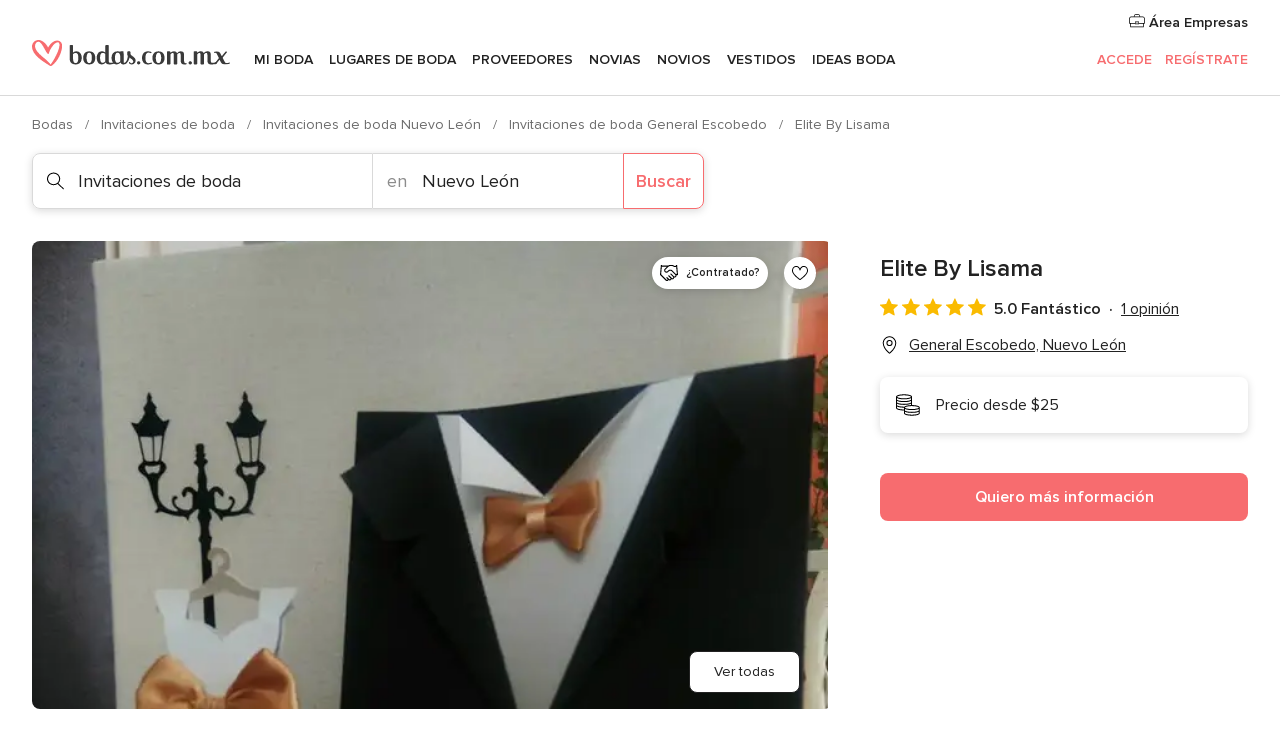

--- FILE ---
content_type: text/html; charset=UTF-8
request_url: https://www.bodas.com.mx/invitaciones-de-boda/elite-by-lisama--e156951
body_size: 35836
content:
<!DOCTYPE html>
<html lang="es-MX" prefix="og: http://ogp.me/ns#">
<head>
<meta http-equiv="Content-Type" content="text/html; charset=utf-8">
<title>Elite By Lisama - Consulta disponibilidad y precios</title>
<meta name="description" content="Elite By Lisama (Invitaciones de boda General Escobedo). Elite By Lisama es una empresa nueva con ideas frescas para ofrecerles las mejores y más originales alternativas de invi...">
<meta name="keywords" content="Elite By Lisama, Invitaciones de boda Elite By Lisama, Proveedores Elite By Lisama, Bodas Elite By Lisama, Boda Elite By Lisama, Invitaciones de boda General Escobedo, Invitaciones de boda Nuevo León, Bodas General Escobedo, Proveedores General Escobedo, Proveedores Nuevo León, Bodas Nuevo León">
<meta name="robots" content="all">
<meta name="distribution" content="global">
<meta name="rating" content="general">
<meta name="pbdate" content="6:41:10 30/01/2026">
<link rel="canonical" href="https://www.bodas.com.mx/invitaciones-de-boda/elite-by-lisama--e156951">
<link rel="alternate" href="android-app://mx.com.bodas.launcher/bodascommx/m.bodas.com.mx/invitaciones-de-boda/elite-by-lisama--e156951">
<meta name="viewport" content="width=device-width, initial-scale=1.0">
<meta name="apple-custom-itunes-app" content="app-id=606968376">
<meta name="apple-itunes-app" content="app-id=606968376, app-argument=https://app.appsflyer.com/id606968376?pid=WP-iOS-MX&c=WP-MX-LANDINGS&s=mx">
<meta name="google-play-app" content="app-id=mx.com.bodas.launcher">
<link rel="shortcut icon" href="https://www.bodas.com.mx/mobile/assets/img/favicon/favicon.png">
<meta property="fb:pages" content="115084035247640" />
<meta property="fb:app_id" content="179773042044317" />
<meta property="og:type" content="website" />
<meta property="og:title" content="Elite By Lisama" />
<meta property="og:description" content="Elite By Lisama es una empresa nueva con ideas frescas para ofrecerles las mejores y más originales alternativas de invitaciones para su boda. Ellos saben a la perfección que esta es la carta de presentación de su boda, por lo cual debe ser lo más" />
<meta property="og:image" content="https://cdn0.bodas.com.mx/vendor/6951/3_2/1280/jpg/14102330-1232320436799024-7520565968524262335-n_5_156951.jpeg">
<meta property="og:image:secure_url" content="https://cdn0.bodas.com.mx/vendor/6951/3_2/1280/jpg/14102330-1232320436799024-7520565968524262335-n_5_156951.jpeg">
<meta property="og:image:alt" content="Elite By Lisama">
<meta property="og:url" content="https://www.bodas.com.mx/invitaciones-de-boda/elite-by-lisama--e156951" />
<meta name="twitter:card" content="summary_large_image" />
<link rel="stylesheet" href="https://www.bodas.com.mx/builds/desktop/css/symfnw-MX103-1-20260130-002-1_www_m_/WebBundleResponsiveMarketplaceStorefrontBodas.css">
<script>
var internalTrackingService = internalTrackingService || {
triggerSubmit : function() {},
triggerAbandon : function() {},
loaded : false
};
</script>
<script type="text/javascript">
function getCookie (name) {var b = document.cookie.match('(^|;)\\s*' + name + '\\s*=\\s*([^;]+)'); return b ? unescape(b.pop()) : null}
function overrideOneTrustGeo () {
const otgeoCookie = getCookie('otgeo') || '';
const regexp = /^([A-Za-z]+)(?:,([A-Za-z]+))?$/g;
const matches = [...otgeoCookie.matchAll(regexp)][0];
if (matches) {
const countryCode = matches[1];
const stateCode = matches[2];
const geolocationResponse = {
countryCode
};
if (stateCode) {
geolocationResponse.stateCode = stateCode;
}
return {
geolocationResponse
};
}
}
var OneTrust = overrideOneTrustGeo() || undefined;
</script>
<span class="ot-sdk-show-settings" style="display: none"></span>
<script src="https://cdn.cookielaw.org/scripttemplates/otSDKStub.js" data-language="es-MX" data-domain-script="f7f2d56c-46d9-4c39-8feb-07b1d08e8cae" data-ignore-ga='true' defer></script>
<script>var isCountryCookiesActiveByDefault=true,CONSENT_ANALYTICS_GROUP="C0002",CONSENT_PERSONALIZATION_GROUP="C0003",CONSENT_TARGETED_ADVERTISING_GROUP="C0004",CONSENT_SOCIAL_MEDIA_GROUP="C0005",cookieConsentContent='',hideCookieConsentLayer= '', OptanonAlertBoxClosed='';hideCookieConsentLayer=getCookie('hideCookieConsentLayer');OptanonAlertBoxClosed=getCookie('OptanonAlertBoxClosed');if(hideCookieConsentLayer==="1"||Boolean(OptanonAlertBoxClosed)){cookieConsentContent=queryStringToJSON(getCookie('OptanonConsent')||'');}function getCookie(e){var o=document.cookie.match("(^|;)\\s*"+e+"\\s*=\\s*([^;]+)");return o?unescape(o.pop()):null}function queryStringToJSON(e){var o=e.split("&"),t={};return o.forEach(function(e){e=e.split("="),t[e[0]]=decodeURIComponent(e[1]||"")}),JSON.parse(JSON.stringify(t))}function isCookieGroupAllowed(e){var o=cookieConsentContent.groups;if("string"!=typeof o){if(!isCountryCookiesActiveByDefault && e===CONSENT_ANALYTICS_GROUP && getCookie('hideCookieConsentLayer')==="1"){return true}return isCountryCookiesActiveByDefault;}for(var t=o.split(","),n=0;n<t.length;n++)if(t[n].indexOf(e,0)>=0)return"1"===t[n].split(":")[1];return!1}function userHasAcceptedTheCookies(){var e=document.getElementsByTagName("body")[0],o=document.createEvent("HTMLEvents");cookieConsentContent=queryStringToJSON(getCookie("OptanonConsent")||""),!0===isCookieGroupAllowed(CONSENT_ANALYTICS_GROUP)&&(o.initEvent("analyticsCookiesHasBeenAccepted",!0,!1),e.dispatchEvent(o)),!0===isCookieGroupAllowed(CONSENT_PERSONALIZATION_GROUP)&&(o.initEvent("personalizationCookiesHasBeenAccepted",!0,!1),e.dispatchEvent(o)),!0===isCookieGroupAllowed(CONSENT_TARGETED_ADVERTISING_GROUP)&&(o.initEvent("targetedAdvertisingCookiesHasBeenAccepted",!0,!1),e.dispatchEvent(o)),!0===isCookieGroupAllowed(CONSENT_SOCIAL_MEDIA_GROUP)&&(o.initEvent("socialMediaAdvertisingCookiesHasBeenAccepted",!0,!1),e.dispatchEvent(o))}</script>
<script>
document.getElementsByTagName('body')[0].addEventListener('oneTrustLoaded', function () {
if (OneTrust.GetDomainData()?.ConsentModel?.Name === 'notice only') {
const cookiePolicyLinkSelector = document.querySelectorAll('.ot-sdk-show-settings')
cookiePolicyLinkSelector.forEach((selector) => {
selector.style.display = 'none'
})
}
})
</script>
<script>
function CMP() {
var body = document.getElementsByTagName('body')[0];
var event = document.createEvent('HTMLEvents');
var callbackIAB = (tcData, success) => {
if (success && (tcData.eventStatus === 'tcloaded' || tcData.eventStatus === 'useractioncomplete')) {
window.__tcfapi('removeEventListener', 2, () => {
}, callbackIAB);
if ((typeof window.Optanon !== "undefined" &&
!window.Optanon.GetDomainData().IsIABEnabled) ||
(tcData.gdprApplies &&
typeof window.Optanon !== "undefined" &&
window.Optanon.GetDomainData().IsIABEnabled &&
getCookie('OptanonAlertBoxClosed'))) {
userHasAcceptedTheCookies();
}
if (isCookieGroupAllowed(CONSENT_ANALYTICS_GROUP) !== true) {
event.initEvent('analyticsCookiesHasBeenDenied', true, false);
body.dispatchEvent(event);
}
if (isCookieGroupAllowed(CONSENT_TARGETED_ADVERTISING_GROUP) !== true) {
event.initEvent('targetedAdvertisingCookiesHasBeenDenied', true, false);
body.dispatchEvent(event);
}
if (tcData.gdprApplies && typeof window.Optanon !== "undefined" && window.Optanon.GetDomainData().IsIABEnabled) {
event.initEvent('IABTcDataReady', true, false);
body.dispatchEvent(event);
} else {
event.initEvent('nonIABCountryDataReady', true, false);
body.dispatchEvent(event);
}
}
}
var cnt = 0;
var consentSetInterval = setInterval(function () {
cnt += 1;
if (cnt === 600) {
userHasAcceptedTheCookies();
clearInterval(consentSetInterval);
}
if (typeof window.Optanon !== "undefined" && !window.Optanon.GetDomainData().IsIABEnabled) {
clearInterval(consentSetInterval);
userHasAcceptedTheCookies();
event.initEvent('oneTrustLoaded', true, false);
body.dispatchEvent(event);
event.initEvent('nonIABCountryDataReady', true, false);
body.dispatchEvent(event);
}
if (typeof window.__tcfapi !== "undefined") {
event.initEvent('oneTrustLoaded', true, false);
body.dispatchEvent(event);
clearInterval(consentSetInterval);
window.__tcfapi('addEventListener', 2, callbackIAB);
}
});
}
function OptanonWrapper() {
CMP();
}
</script>
</head><body>
<script>
var gtagScript = function() { var s = document.createElement("script"), el = document.getElementsByTagName("script")[0]; s.defer = true;
s.src = "https://www.googletagmanager.com/gtag/js?id=G-MMFLSLTV5B";
el.parentNode.insertBefore(s, el);}
window.dataLayer = window.dataLayer || [];
const analyticsGroupOpt = isCookieGroupAllowed(CONSENT_ANALYTICS_GROUP) === true;
const targetedAdsOpt = isCookieGroupAllowed(CONSENT_TARGETED_ADVERTISING_GROUP) === true;
const personalizationOpt = isCookieGroupAllowed(CONSENT_PERSONALIZATION_GROUP) === true;
window['gtag_enable_tcf_support'] = true;
document.getElementsByTagName('body')[0].addEventListener('oneTrustLoaded', function () {
gtagScript();
});
function gtag(){dataLayer.push(arguments);}
gtag('js', new Date());
gtag('consent', 'default', {
'analytics_storage': analyticsGroupOpt ? 'granted' : 'denied',
'ad_storage': targetedAdsOpt ? 'granted' : 'denied',
'ad_user_data': targetedAdsOpt ? 'granted' : 'denied',
'ad_user_personalization': targetedAdsOpt ? 'granted' : 'denied',
'functionality_storage': targetedAdsOpt ? 'granted' : 'denied',
'personalization_storage': personalizationOpt ? 'granted' : 'denied',
'security_storage': 'granted'
});
gtag('set', 'ads_data_redaction', !analyticsGroupOpt);
gtag('set', 'allow_ad_personalization_signals', analyticsGroupOpt);
gtag('set', 'allow_google_signals', analyticsGroupOpt);
gtag('set', 'allow_interest_groups', analyticsGroupOpt);
gtag('config', 'G-MMFLSLTV5B', { groups: 'analytics', 'send_page_view': false });
gtag('config', 'AW-822693710', { groups: 'adwords' });
</script>

<div id="app-apps-download-banner" class="branch-banner-placeholder branchBannerPlaceholder"></div>

<a class="layoutSkipMain" href="#layoutMain">Ir al contenido principal</a>
<header class="layoutHeader">
<span class="layoutHeader__hamburger app-header-menu-toggle">
<i class="svgIcon app-svg-async svgIcon__list-menu "   data-name="_common/list-menu" data-svg="https://cdn1.bodas.com.mx/assets/svg/optimized/_common/list-menu.svg" data-svg-lazyload="1"></i></span>
<a class="layoutHeader__logoAnchor app-analytics-event-click"
href="https://www.bodas.com.mx/">
<img src="https://www.bodas.com.mx/assets/img/logos/gen_logoHeader.svg"   alt="Bodas"  width="198" height="26"   >
</a>
<nav class="layoutHeader__nav app-header-nav">
<ul class="layoutNavMenu app-header-list">
<li class="layoutNavMenu__header">
<i class="svgIcon app-svg-async svgIcon__close layoutNavMenu__itemClose app-header-menu-toggle"   data-name="_common/close" data-svg="https://cdn1.bodas.com.mx/assets/svg/optimized/_common/close.svg" data-svg-lazyload="1"></i>        </li>
<li class="layoutNavMenu__item app-header-menu-item-openSection layoutNavMenu__item--my_wedding ">
<a href="https://www.bodas.com.mx/organizador-bodas"
class="layoutNavMenu__anchor app-header-menu-itemAnchor app-analytics-track-event-click "
data-tracking-section="header" data-tracking-category="Navigation" data-tracking-category-authed="1"
data-tracking-dt="tools"                >
Mi boda                </a>
<i class="svgIcon app-svg-async svgIcon__angleRightBlood layoutNavMenu__anchorArrow"   data-name="_common/angleRightBlood" data-svg="https://cdn1.bodas.com.mx/assets/svg/optimized/_common/angleRightBlood.svg" data-svg-lazyload="1"></i>
<div class="layoutNavMenuTab app-header-menu-itemDropdown">
<div class="layoutNavMenuTab__layout">
<div class="layoutNavMenuTab__header">
<i class="svgIcon app-svg-async svgIcon__angleLeftBlood layoutNavMenuTab__icon app-header-menu-item-closeSection"   data-name="_common/angleLeftBlood" data-svg="https://cdn1.bodas.com.mx/assets/svg/optimized/_common/angleLeftBlood.svg" data-svg-lazyload="1"></i>    <a class="layoutNavMenuTab__title" href="https://www.bodas.com.mx/organizador-bodas">
Mi boda    </a>
<i class="svgIcon app-svg-async svgIcon__close layoutNavMenuTab__iconClose app-header-menu-toggle"   data-name="_common/close" data-svg="https://cdn1.bodas.com.mx/assets/svg/optimized/_common/close.svg" data-svg-lazyload="1"></i></div>
<div class="layoutNavMenuTabMyWedding">
<div class="layoutNavMenuTabMyWeddingList">
<a class="layoutNavMenuTabMyWedding__title" href="https://www.bodas.com.mx/organizador-bodas">
Mi organizador de boda        </a>
<ul class="layoutNavMenuTabMyWeddingList__content ">
<li class="layoutNavMenuTabMyWeddingList__item layoutNavMenuTabMyWeddingList__item--viewAll">
<a href="https://www.bodas.com.mx/organizador-bodas">Ver todo</a>
</li>
<li class="layoutNavMenuTabMyWeddingList__item "
>
<a href="https://www.bodas.com.mx/agenda-tareas-boda">
<i class="svgIcon app-svg-async svgIcon__checklist layoutNavMenuTabMyWeddingList__itemIcon"   data-name="tools/categories/checklist" data-svg="https://cdn1.bodas.com.mx/assets/svg/optimized/tools/categories/checklist.svg" data-svg-lazyload="1"></i>                        Agenda                    </a>
</li>
<li class="layoutNavMenuTabMyWeddingList__item "
>
<a href="https://www.bodas.com.mx/lista-invitados-boda">
<i class="svgIcon app-svg-async svgIcon__guests layoutNavMenuTabMyWeddingList__itemIcon"   data-name="tools/categories/guests" data-svg="https://cdn1.bodas.com.mx/assets/svg/optimized/tools/categories/guests.svg" data-svg-lazyload="1"></i>                        Invitados                    </a>
</li>
<li class="layoutNavMenuTabMyWeddingList__item "
>
<a href="https://www.bodas.com.mx/organizador-mesas-boda">
<i class="svgIcon app-svg-async svgIcon__tables layoutNavMenuTabMyWeddingList__itemIcon"   data-name="tools/categories/tables" data-svg="https://cdn1.bodas.com.mx/assets/svg/optimized/tools/categories/tables.svg" data-svg-lazyload="1"></i>                        Mesas                    </a>
</li>
<li class="layoutNavMenuTabMyWeddingList__item "
>
<a href="https://www.bodas.com.mx/presupuestador-boda">
<i class="svgIcon app-svg-async svgIcon__budget layoutNavMenuTabMyWeddingList__itemIcon"   data-name="tools/categories/budget" data-svg="https://cdn1.bodas.com.mx/assets/svg/optimized/tools/categories/budget.svg" data-svg-lazyload="1"></i>                        Presupuestador                    </a>
</li>
<li class="layoutNavMenuTabMyWeddingList__item "
>
<a href="https://www.bodas.com.mx/mis-proveedores-boda">
<i class="svgIcon app-svg-async svgIcon__vendors layoutNavMenuTabMyWeddingList__itemIcon"   data-name="tools/categories/vendors" data-svg="https://cdn1.bodas.com.mx/assets/svg/optimized/tools/categories/vendors.svg" data-svg-lazyload="1"></i>                        Proveedores                    </a>
</li>
<li class="layoutNavMenuTabMyWeddingList__item "
>
<a href="https://www.bodas.com.mx/mis-vestidos-novia">
<i class="svgIcon app-svg-async svgIcon__dresses layoutNavMenuTabMyWeddingList__itemIcon"   data-name="tools/categories/dresses" data-svg="https://cdn1.bodas.com.mx/assets/svg/optimized/tools/categories/dresses.svg" data-svg-lazyload="1"></i>                        Vestidos                    </a>
</li>
<li class="layoutNavMenuTabMyWeddingList__item "
>
<a href="https://www.bodas.com.mx/website/index.php?actionReferrer=8">
<i class="svgIcon app-svg-async svgIcon__website layoutNavMenuTabMyWeddingList__itemIcon"   data-name="tools/categories/website" data-svg="https://cdn1.bodas.com.mx/assets/svg/optimized/tools/categories/website.svg" data-svg-lazyload="1"></i>                        Web de boda                    </a>
</li>
<li class="layoutNavMenuTabMyWeddingList__item app-analytics-track-event-click"
data-tracking-category="Navigation"
data-tracking-section="header_venues"
data-tracking-dt="contest"
>
<a href="https://www.bodas.com.mx/sorteo">
<i class="svgIcon app-svg-async svgIcon__contest layoutNavMenuTabMyWeddingList__itemIcon"   data-name="tools/categories/contest" data-svg="https://cdn1.bodas.com.mx/assets/svg/optimized/tools/categories/contest.svg" data-svg-lazyload="1"></i>                        Sorteo                    </a>
</li>
</ul>
</div>
<div class="layoutNavMenuTabMyWeddingBanners">
<div class="layoutNavMenuBannerBox app-header-menu-banner app-link "
data-href="https://www.bodas.com.mx/app-bodas"
>
<div class="layoutNavMenuBannerBox__content">
<p class="layoutNavMenuBannerBox__title">Descarga la app</p>
<span class="layoutNavMenuBannerBox__subtitle">Organiza tu boda donde y cuando quieras</span>
</div>
<img data-src="https://www.bodas.com.mx/assets/img/logos/square-icon.svg"  class="lazyload layoutNavMenuBannerBox__icon" alt="Ícono de app"  width="60" height="60"  >
</div>
<div class="layoutNavMenuBannerBox app-header-menu-banner app-link "
data-href="https://www.bodas.com.mx/album-boda-wedshoots"
>
<div class="layoutNavMenuBannerBox__content">
<a class="layoutNavMenuBannerBox__title" href="https://www.bodas.com.mx/album-boda-wedshoots">Wedshoots</a>
<span class="layoutNavMenuBannerBox__subtitle">Todas las fotos de tus invitados recopiladas en un álbum</span>
</div>
<img data-src="https://www.bodas.com.mx/assets/img/wedshoots/ico_wedshoots.svg"  class="lazyload layoutNavMenuBannerBox__icon" alt="Ícono de Wedshoots"  width="60" height="60"  >
</div>
</div>
</div>    </div>
</div>
</li>
<li class="layoutNavMenu__item app-header-menu-item-openSection layoutNavMenu__item--venues ">
<a href="https://www.bodas.com.mx/lugares-de-boda"
class="layoutNavMenu__anchor app-header-menu-itemAnchor app-analytics-track-event-click "
data-tracking-section="header" data-tracking-category="Navigation" data-tracking-category-authed="1"
data-tracking-dt="venues"                >
Lugares de boda                </a>
<i class="svgIcon app-svg-async svgIcon__angleRightBlood layoutNavMenu__anchorArrow"   data-name="_common/angleRightBlood" data-svg="https://cdn1.bodas.com.mx/assets/svg/optimized/_common/angleRightBlood.svg" data-svg-lazyload="1"></i>
<div class="layoutNavMenuTab app-header-menu-itemDropdown">
<div class="layoutNavMenuTab__layout">
<div class="layoutNavMenuTab__header">
<i class="svgIcon app-svg-async svgIcon__angleLeftBlood layoutNavMenuTab__icon app-header-menu-item-closeSection"   data-name="_common/angleLeftBlood" data-svg="https://cdn1.bodas.com.mx/assets/svg/optimized/_common/angleLeftBlood.svg" data-svg-lazyload="1"></i>    <a class="layoutNavMenuTab__title" href="https://www.bodas.com.mx/lugares-de-boda">
Lugares para boda    </a>
<i class="svgIcon app-svg-async svgIcon__close layoutNavMenuTab__iconClose app-header-menu-toggle"   data-name="_common/close" data-svg="https://cdn1.bodas.com.mx/assets/svg/optimized/_common/close.svg" data-svg-lazyload="1"></i></div>
<div class="layoutNavMenuTabVenues">
<div class="layoutNavMenuTabVenues__categories">
<div class="layoutNavMenuTabVenuesList">
<a class="layoutNavMenuTabVenues__title"
href="https://www.bodas.com.mx/lugares-de-boda">
Lugares de boda            </a>
<ul class="layoutNavMenuTabVenuesList__content">
<li class="layoutNavMenuTabVenuesList__item layoutNavMenuTabVenuesList__item--viewAll">
<a href="https://www.bodas.com.mx/lugares-de-boda">Ver todo</a>
</li>
<li class="layoutNavMenuTabVenuesList__item">
<a href="https://www.bodas.com.mx/haciendas-para-bodas">
Haciendas para bodas                        </a>
</li>
<li class="layoutNavMenuTabVenuesList__item">
<a href="https://www.bodas.com.mx/quintas-para-bodas">
Quintas para bodas                        </a>
</li>
<li class="layoutNavMenuTabVenuesList__item">
<a href="https://www.bodas.com.mx/hoteles-para-bodas">
Hoteles para bodas                        </a>
</li>
<li class="layoutNavMenuTabVenuesList__item">
<a href="https://www.bodas.com.mx/restaurantes-para-bodas">
Restaurantes para bodas                        </a>
</li>
<li class="layoutNavMenuTabVenuesList__item">
<a href="https://www.bodas.com.mx/salones-para-bodas">
Salones para bodas                        </a>
</li>
<li class="layoutNavMenuTabVenuesList__item">
<a href="https://www.bodas.com.mx/bodas-en-la-playa">
Bodas en la playa                        </a>
</li>
<li class="layoutNavMenuTabVenuesList__item">
<a href="https://www.bodas.com.mx/jardines-para-bodas">
Jardines para bodas                        </a>
</li>
<li class="layoutNavMenuTabVenuesList__item">
<a href="https://www.bodas.com.mx/vinedos">
Viñedos                        </a>
</li>
<li class="layoutNavMenuTabVenuesList__item">
<a href="https://www.bodas.com.mx/terrazas-para-bodas">
Terrazas para bodas                        </a>
</li>
<li class="layoutNavMenuTabVenuesList__item layoutNavMenuTabVenuesList__item--highlight">
<a href="https://www.bodas.com.mx/promociones/lugares-de-boda">
Promociones                        </a>
</li>
</ul>
</div>
</div>
<div class="layoutNavMenuTabVenuesBanners">
<div class="layoutNavMenuBannerBox app-header-menu-banner app-link app-analytics-track-event-click"
data-href="https://www.bodas.com.mx/destination-wedding"
data-tracking-section=header_venues                      data-tracking-category=Navigation                      data-tracking-dt=destination_weddings         >
<div class="layoutNavMenuBannerBox__content">
<p class="layoutNavMenuBannerBox__title">Destination Weddings</p>
<span class="layoutNavMenuBannerBox__subtitle">Cásate en el país que siempre has soñado.</span>
</div>
<img class="svgIcon svgIcon__plane_destination layoutNavMenuBannerBox__icon lazyload" data-src="https://cdn1.bodas.com.mx/assets/svg/original/illustration/plane_destination.svg"  alt="illustration plane destination" width="56" height="56" >    </div>
<div class="layoutNavMenuBannerBox app-header-menu-banner app-link app-analytics-track-event-click"
data-href="https://www.bodas.com.mx/sorteo"
data-tracking-section=header_venues                      data-tracking-category=Navigation                      data-tracking-dt=contest         >
<div class="layoutNavMenuBannerBox__content">
<p class="layoutNavMenuBannerBox__title">Gana $50,000</p>
<span class="layoutNavMenuBannerBox__subtitle">Participa en la 155ª edición del sorteo de Bodas.com.mx</span>
</div>
<img class="svgIcon svgIcon__stars layoutNavMenuBannerBox__icon lazyload" data-src="https://cdn1.bodas.com.mx/assets/svg/original/illustration/stars.svg"  alt="illustration stars" width="56" height="56" >    </div>
</div>
</div>
</div>
</div>
</li>
<li class="layoutNavMenu__item app-header-menu-item-openSection layoutNavMenu__item--vendors ">
<a href="https://www.bodas.com.mx/proveedores"
class="layoutNavMenu__anchor app-header-menu-itemAnchor app-analytics-track-event-click "
data-tracking-section="header" data-tracking-category="Navigation" data-tracking-category-authed="1"
data-tracking-dt="vendors"                >
Proveedores                </a>
<i class="svgIcon app-svg-async svgIcon__angleRightBlood layoutNavMenu__anchorArrow"   data-name="_common/angleRightBlood" data-svg="https://cdn1.bodas.com.mx/assets/svg/optimized/_common/angleRightBlood.svg" data-svg-lazyload="1"></i>
<div class="layoutNavMenuTab app-header-menu-itemDropdown">
<div class="layoutNavMenuTab__layout">
<div class="layoutNavMenuTab__header">
<i class="svgIcon app-svg-async svgIcon__angleLeftBlood layoutNavMenuTab__icon app-header-menu-item-closeSection"   data-name="_common/angleLeftBlood" data-svg="https://cdn1.bodas.com.mx/assets/svg/optimized/_common/angleLeftBlood.svg" data-svg-lazyload="1"></i>    <a class="layoutNavMenuTab__title" href="https://www.bodas.com.mx/proveedores">
Proveedores    </a>
<i class="svgIcon app-svg-async svgIcon__close layoutNavMenuTab__iconClose app-header-menu-toggle"   data-name="_common/close" data-svg="https://cdn1.bodas.com.mx/assets/svg/optimized/_common/close.svg" data-svg-lazyload="1"></i></div>
<div class="layoutNavMenuTabVendors">
<div class="layoutNavMenuTabVendors__content">
<div class="layoutNavMenuTabVendorsList">
<a class="layoutNavMenuTabVendors__title" href="https://www.bodas.com.mx/proveedores">
Empieza a contratar tus proveedores            </a>
<ul class="layoutNavMenuTabVendorsList__content">
<li class="layoutNavMenuTabVendorsList__item layoutNavMenuTabVendorsList__item--viewAll">
<a href="https://www.bodas.com.mx/proveedores">Ver todo</a>
</li>
<li class="layoutNavMenuTabVendorsList__item">
<i class="svgIcon app-svg-async svgIcon__categPhoto layoutNavMenuTabVendorsList__itemIcon"   data-name="vendors/categories/categPhoto" data-svg="https://cdn1.bodas.com.mx/assets/svg/optimized/vendors/categories/categPhoto.svg" data-svg-lazyload="1"></i>                        <a href="https://www.bodas.com.mx/fotografos-de-bodas">
Fotógrafos de bodas                        </a>
</li>
<li class="layoutNavMenuTabVendorsList__item">
<i class="svgIcon app-svg-async svgIcon__categVideo layoutNavMenuTabVendorsList__itemIcon"   data-name="vendors/categories/categVideo" data-svg="https://cdn1.bodas.com.mx/assets/svg/optimized/vendors/categories/categVideo.svg" data-svg-lazyload="1"></i>                        <a href="https://www.bodas.com.mx/video-para-bodas">
Video para bodas                        </a>
</li>
<li class="layoutNavMenuTabVendorsList__item">
<i class="svgIcon app-svg-async svgIcon__categMusic layoutNavMenuTabVendorsList__itemIcon"   data-name="vendors/categories/categMusic" data-svg="https://cdn1.bodas.com.mx/assets/svg/optimized/vendors/categories/categMusic.svg" data-svg-lazyload="1"></i>                        <a href="https://www.bodas.com.mx/musica-para-bodas">
Música para bodas                        </a>
</li>
<li class="layoutNavMenuTabVendorsList__item">
<i class="svgIcon app-svg-async svgIcon__categCatering layoutNavMenuTabVendorsList__itemIcon"   data-name="vendors/categories/categCatering" data-svg="https://cdn1.bodas.com.mx/assets/svg/optimized/vendors/categories/categCatering.svg" data-svg-lazyload="1"></i>                        <a href="https://www.bodas.com.mx/catering-para-bodas">
Catering para bodas                        </a>
</li>
<li class="layoutNavMenuTabVendorsList__item">
<i class="svgIcon app-svg-async svgIcon__categRental layoutNavMenuTabVendorsList__itemIcon"   data-name="vendors/categories/categRental" data-svg="https://cdn1.bodas.com.mx/assets/svg/optimized/vendors/categories/categRental.svg" data-svg-lazyload="1"></i>                        <a href="https://www.bodas.com.mx/autos-para-bodas">
Autos para bodas                        </a>
</li>
<li class="layoutNavMenuTabVendorsList__item">
<i class="svgIcon app-svg-async svgIcon__categInvite layoutNavMenuTabVendorsList__itemIcon"   data-name="vendors/categories/categInvite" data-svg="https://cdn1.bodas.com.mx/assets/svg/optimized/vendors/categories/categInvite.svg" data-svg-lazyload="1"></i>                        <a href="https://www.bodas.com.mx/invitaciones-de-boda">
Invitaciones de boda                        </a>
</li>
<li class="layoutNavMenuTabVendorsList__item">
<i class="svgIcon app-svg-async svgIcon__categGift layoutNavMenuTabVendorsList__itemIcon"   data-name="vendors/categories/categGift" data-svg="https://cdn1.bodas.com.mx/assets/svg/optimized/vendors/categories/categGift.svg" data-svg-lazyload="1"></i>                        <a href="https://www.bodas.com.mx/recuerdos-para-boda">
Recuerdos para boda                        </a>
</li>
<li class="layoutNavMenuTabVendorsList__item">
<i class="svgIcon app-svg-async svgIcon__categFlower layoutNavMenuTabVendorsList__itemIcon"   data-name="vendors/categories/categFlower" data-svg="https://cdn1.bodas.com.mx/assets/svg/optimized/vendors/categories/categFlower.svg" data-svg-lazyload="1"></i>                        <a href="https://www.bodas.com.mx/florerias">
Florerías                        </a>
</li>
<li class="layoutNavMenuTabVendorsList__item">
<i class="svgIcon app-svg-async svgIcon__categPlanner layoutNavMenuTabVendorsList__itemIcon"   data-name="vendors/categories/categPlanner" data-svg="https://cdn1.bodas.com.mx/assets/svg/optimized/vendors/categories/categPlanner.svg" data-svg-lazyload="1"></i>                        <a href="https://www.bodas.com.mx/wedding-planner">
Wedding Planner                        </a>
</li>
</ul>
</div>
<div class="layoutNavMenuTabVendorsListOthers">
<p class="layoutNavMenuTabVendorsListOthers__subtitle">Otras categorías</p>
<ul class="layoutNavMenuTabVendorsListOthers__container">
<li class="layoutNavMenuTabVendorsListOthers__item">
<a href="https://www.bodas.com.mx/renta-de-sillas-y-mesas">
Renta de sillas y mesas                        </a>
</li>
<li class="layoutNavMenuTabVendorsListOthers__item">
<a href="https://www.bodas.com.mx/carpas-para-bodas">
Carpas para bodas                        </a>
</li>
<li class="layoutNavMenuTabVendorsListOthers__item">
<a href="https://www.bodas.com.mx/animacion-bodas">
Animación Bodas                        </a>
</li>
<li class="layoutNavMenuTabVendorsListOthers__item">
<a href="https://www.bodas.com.mx/mesa-de-regalos">
Mesa de regalos                        </a>
</li>
<li class="layoutNavMenuTabVendorsListOthers__item">
<a href="https://www.bodas.com.mx/luna-de-miel">
Luna de miel                        </a>
</li>
<li class="layoutNavMenuTabVendorsListOthers__item">
<a href="https://www.bodas.com.mx/decoracion-para-bodas">
Decoración para bodas                        </a>
</li>
<li class="layoutNavMenuTabVendorsListOthers__item">
<a href="https://www.bodas.com.mx/pasteles-para-boda">
Pasteles para boda                        </a>
</li>
<li class="layoutNavMenuTabVendorsListOthers__item">
<a href="https://www.bodas.com.mx/food-truck-y-mesas-de-dulces">
Food truck y mesas de dulces                        </a>
</li>
<li class="layoutNavMenuTabVendorsListOthers__item">
<a href="https://www.bodas.com.mx/barra-libre">
Barra libre                        </a>
</li>
<li class="layoutNavMenuTabVendorsListOthers__item">
<a href="https://www.bodas.com.mx/cabina-de-fotos">
Cabina de fotos                        </a>
</li>
<li class="layoutNavMenuTabVendorsListOthers__deals">
<a href="https://www.bodas.com.mx/promociones/proveedores">
Promociones                        </a>
</li>
</ul>
</div>
</div>
<div class="layoutNavMenuTabVendorsBanners">
<div class="layoutNavMenuBannerBox app-header-menu-banner app-link app-analytics-track-event-click"
data-href="https://www.bodas.com.mx/destination-wedding"
data-tracking-section=header_vendors                      data-tracking-category=Navigation                      data-tracking-dt=destination_weddings         >
<div class="layoutNavMenuBannerBox__content">
<p class="layoutNavMenuBannerBox__title">Destination Weddings</p>
<span class="layoutNavMenuBannerBox__subtitle">Cásate en el país que siempre has soñado.</span>
</div>
<img class="svgIcon svgIcon__plane_destination layoutNavMenuBannerBox__icon lazyload" data-src="https://cdn1.bodas.com.mx/assets/svg/original/illustration/plane_destination.svg"  alt="illustration plane destination" width="56" height="56" >    </div>
<div class="layoutNavMenuBannerBox app-header-menu-banner app-link app-analytics-track-event-click"
data-href="https://www.bodas.com.mx/sorteo"
data-tracking-section=header_vendors                      data-tracking-category=Navigation                      data-tracking-dt=contest         >
<div class="layoutNavMenuBannerBox__content">
<p class="layoutNavMenuBannerBox__title">Gana $50,000</p>
<span class="layoutNavMenuBannerBox__subtitle">Participa en la 155ª edición del sorteo de Bodas.com.mx</span>
</div>
<img class="svgIcon svgIcon__stars layoutNavMenuBannerBox__icon lazyload" data-src="https://cdn1.bodas.com.mx/assets/svg/original/illustration/stars.svg"  alt="illustration stars" width="56" height="56" >    </div>
</div>
<div class="layoutNavMenuTabVendorsOtherTabs">
<div class="layoutNavMenuTabVendorsBride">
<p class="layoutNavMenuTabVendorsOtherTabs__subtitle">Novias</p>
<ul class="layoutNavMenuTabVendorsOtherTabsList">
<li class="layoutNavMenuTabVendorsOtherTabsList__item">
<a href="https://www.bodas.com.mx/tiendas-de-novia">
Tiendas de novia                                </a>
</li>
<li class="layoutNavMenuTabVendorsOtherTabsList__item">
<a href="https://www.bodas.com.mx/accesorios-para-novia">
Accesorios para novias                                </a>
</li>
<li class="layoutNavMenuTabVendorsOtherTabsList__item">
<a href="https://www.bodas.com.mx/joyeria">
Joyería                                </a>
</li>
<li class="layoutNavMenuTabVendorsOtherTabsList__item">
<a href="https://www.bodas.com.mx/belleza-novias">
Belleza Novias                                </a>
</li>
<li class="layoutNavMenuTabVendorsOtherTabsList__item">
<a href="https://www.bodas.com.mx/vestidos-de-fiesta">
Vestidos de fiesta                                </a>
</li>
<li class="layoutNavMenuTabVendorsOtherTabsList__item layoutNavMenuTabVendorsOtherTabsList__item--deals">
<a href="https://www.bodas.com.mx/promociones/novias">
Promociones                            </a>
</li>
</ul>
</div>
<div class="layoutNavMenuTabVendorsGrooms">
<p class="layoutNavMenuTabVendorsOtherTabs__subtitle">Novios</p>
<ul class="layoutNavMenuTabVendorsOtherTabsList">
<li class="layoutNavMenuTabVendorsOtherTabsList__item">
<a href="https://www.bodas.com.mx/trajes-de-novio">
Trajes de novio                                </a>
</li>
<li class="layoutNavMenuTabVendorsOtherTabsList__item">
<a href="https://www.bodas.com.mx/accesorios-novio">
Accesorios novio                                </a>
</li>
<li class="layoutNavMenuTabVendorsOtherTabsList__item">
<a href="https://www.bodas.com.mx/cuidado-masculino">
Cuidado masculino                                </a>
</li>
<li class="layoutNavMenuTabVendorsOtherTabsList__item layoutNavMenuTabVendorsOtherTabsList__item--deals">
<a href="https://www.bodas.com.mx/promociones/novios">
Promociones                            </a>
</li>
</ul>
</div>
</div>
</div>    </div>
</div>
</li>
<li class="layoutNavMenu__item app-header-menu-item-openSection layoutNavMenu__item--brides ">
<a href="https://www.bodas.com.mx/novias"
class="layoutNavMenu__anchor app-header-menu-itemAnchor app-analytics-track-event-click "
data-tracking-section="header" data-tracking-category="Navigation" data-tracking-category-authed="1"
>
Novias                </a>
<i class="svgIcon app-svg-async svgIcon__angleRightBlood layoutNavMenu__anchorArrow"   data-name="_common/angleRightBlood" data-svg="https://cdn1.bodas.com.mx/assets/svg/optimized/_common/angleRightBlood.svg" data-svg-lazyload="1"></i>
<div class="layoutNavMenuTab app-header-menu-itemDropdown">
<div class="layoutNavMenuTab__layout">
<div class="layoutNavMenuTab__header">
<i class="svgIcon app-svg-async svgIcon__angleLeftBlood layoutNavMenuTab__icon app-header-menu-item-closeSection"   data-name="_common/angleLeftBlood" data-svg="https://cdn1.bodas.com.mx/assets/svg/optimized/_common/angleLeftBlood.svg" data-svg-lazyload="1"></i>    <a class="layoutNavMenuTab__title" href="https://www.bodas.com.mx/novias">
Novias    </a>
<i class="svgIcon app-svg-async svgIcon__close layoutNavMenuTab__iconClose app-header-menu-toggle"   data-name="_common/close" data-svg="https://cdn1.bodas.com.mx/assets/svg/optimized/_common/close.svg" data-svg-lazyload="1"></i></div>
<div class="layoutNavMenuTabBridesGrooms">
<div class="layoutNavMenuTabBridesGroomsList">
<a class="layoutNavMenuTabBridesGrooms__title" href="https://www.bodas.com.mx/novias">
Novias        </a>
<ul class="layoutNavMenuTabBridesGroomsList__content">
<li class="layoutNavMenuTabBridesGroomsList__item layoutNavMenuTabBridesGroomsList__item--viewAll">
<a href="https://www.bodas.com.mx/novias">Ver todo</a>
</li>
<li class="layoutNavMenuTabBridesGroomsList__item">
<a href="https://www.bodas.com.mx/tiendas-de-novia">
Tiendas de novia                    </a>
</li>
<li class="layoutNavMenuTabBridesGroomsList__item">
<a href="https://www.bodas.com.mx/accesorios-para-novia">
Accesorios para novias                    </a>
</li>
<li class="layoutNavMenuTabBridesGroomsList__item">
<a href="https://www.bodas.com.mx/joyeria">
Joyería                    </a>
</li>
<li class="layoutNavMenuTabBridesGroomsList__item">
<a href="https://www.bodas.com.mx/belleza-novias">
Belleza Novias                    </a>
</li>
<li class="layoutNavMenuTabBridesGroomsList__item">
<a href="https://www.bodas.com.mx/vestidos-de-fiesta">
Vestidos de fiesta                    </a>
</li>
<li class="layoutNavMenuTabBridesGroomsList__item layoutNavMenuTabBridesGroomsList__item--highlight">
<a href="https://www.bodas.com.mx/promociones/novias">
Promociones                </a>
</li>
</ul>
</div>
<div class="layoutNavMenuTabBridesGroomsBanner">
<div class="layoutNavMenuBannerBox app-header-menu-banner app-link "
data-href="https://www.bodas.com.mx/vestidos-novias"
>
<div class="layoutNavMenuBannerBox__content">
<p class="layoutNavMenuBannerBox__title">Catálogo de vestidos</p>
<span class="layoutNavMenuBannerBox__subtitle">Elige el tuyo y encuentra tu tienda más cercana.</span>
</div>
<img class="svgIcon svgIcon__dress layoutNavMenuBannerBox__icon lazyload" data-src="https://cdn1.bodas.com.mx/assets/svg/original/illustration/dress.svg"  alt="illustration dress" width="56" height="56" >    </div>
</div>
</div>    </div>
</div>
</li>
<li class="layoutNavMenu__item app-header-menu-item-openSection layoutNavMenu__item--grooms ">
<a href="https://www.bodas.com.mx/novios"
class="layoutNavMenu__anchor app-header-menu-itemAnchor app-analytics-track-event-click "
data-tracking-section="header" data-tracking-category="Navigation" data-tracking-category-authed="1"
>
Novios                </a>
<i class="svgIcon app-svg-async svgIcon__angleRightBlood layoutNavMenu__anchorArrow"   data-name="_common/angleRightBlood" data-svg="https://cdn1.bodas.com.mx/assets/svg/optimized/_common/angleRightBlood.svg" data-svg-lazyload="1"></i>
<div class="layoutNavMenuTab app-header-menu-itemDropdown">
<div class="layoutNavMenuTab__layout">
<div class="layoutNavMenuTab__header">
<i class="svgIcon app-svg-async svgIcon__angleLeftBlood layoutNavMenuTab__icon app-header-menu-item-closeSection"   data-name="_common/angleLeftBlood" data-svg="https://cdn1.bodas.com.mx/assets/svg/optimized/_common/angleLeftBlood.svg" data-svg-lazyload="1"></i>    <a class="layoutNavMenuTab__title" href="https://www.bodas.com.mx/novios">
Novios    </a>
<i class="svgIcon app-svg-async svgIcon__close layoutNavMenuTab__iconClose app-header-menu-toggle"   data-name="_common/close" data-svg="https://cdn1.bodas.com.mx/assets/svg/optimized/_common/close.svg" data-svg-lazyload="1"></i></div>
<div class="layoutNavMenuTabBridesGrooms">
<div class="layoutNavMenuTabBridesGroomsList">
<a class="layoutNavMenuTabBridesGrooms__title" href="https://www.bodas.com.mx/novios">
Novios        </a>
<ul class="layoutNavMenuTabBridesGroomsList__content">
<li class="layoutNavMenuTabBridesGroomsList__item layoutNavMenuTabBridesGroomsList__item--viewAll">
<a href="https://www.bodas.com.mx/novios">Ver todo</a>
</li>
<li class="layoutNavMenuTabBridesGroomsList__item">
<a href="https://www.bodas.com.mx/trajes-de-novio">
Trajes de novio                    </a>
</li>
<li class="layoutNavMenuTabBridesGroomsList__item">
<a href="https://www.bodas.com.mx/accesorios-novio">
Accesorios novio                    </a>
</li>
<li class="layoutNavMenuTabBridesGroomsList__item">
<a href="https://www.bodas.com.mx/cuidado-masculino">
Cuidado masculino                    </a>
</li>
<li class="layoutNavMenuTabBridesGroomsList__item layoutNavMenuTabBridesGroomsList__item--highlight">
<a href="https://www.bodas.com.mx/promociones/novios">
Promociones                </a>
</li>
</ul>
</div>
<div class="layoutNavMenuTabBridesGroomsBanner">
<div class="layoutNavMenuBannerBox app-header-menu-banner app-link "
data-href="https://www.bodas.com.mx/trajes-novio"
>
<div class="layoutNavMenuBannerBox__content">
<p class="layoutNavMenuBannerBox__title">Catálogo de trajes de novio</p>
<span class="layoutNavMenuBannerBox__subtitle">Elige el tuyo y encuentra tu tienda más cercana.</span>
</div>
<img class="svgIcon svgIcon__bowtie_blue layoutNavMenuBannerBox__icon lazyload" data-src="https://cdn1.bodas.com.mx/assets/svg/original/illustration/bowtie_blue.svg"  alt="illustration bowtie blue" width="56" height="56" >    </div>
</div>
</div>    </div>
</div>
</li>
<li class="layoutNavMenu__item app-header-menu-item-openSection layoutNavMenu__item--dresses ">
<a href="https://www.bodas.com.mx/vestidos-novias"
class="layoutNavMenu__anchor app-header-menu-itemAnchor app-analytics-track-event-click "
data-tracking-section="header" data-tracking-category="Navigation" data-tracking-category-authed="1"
data-tracking-dt="dresses"                >
Vestidos                </a>
<i class="svgIcon app-svg-async svgIcon__angleRightBlood layoutNavMenu__anchorArrow"   data-name="_common/angleRightBlood" data-svg="https://cdn1.bodas.com.mx/assets/svg/optimized/_common/angleRightBlood.svg" data-svg-lazyload="1"></i>
<div class="layoutNavMenuTab app-header-menu-itemDropdown">
<div class="layoutNavMenuTab__layout">
<div class="layoutNavMenuTab__header">
<i class="svgIcon app-svg-async svgIcon__angleLeftBlood layoutNavMenuTab__icon app-header-menu-item-closeSection"   data-name="_common/angleLeftBlood" data-svg="https://cdn1.bodas.com.mx/assets/svg/optimized/_common/angleLeftBlood.svg" data-svg-lazyload="1"></i>    <a class="layoutNavMenuTab__title" href="https://www.bodas.com.mx/vestidos-novias">
Vestidos    </a>
<i class="svgIcon app-svg-async svgIcon__close layoutNavMenuTab__iconClose app-header-menu-toggle"   data-name="_common/close" data-svg="https://cdn1.bodas.com.mx/assets/svg/optimized/_common/close.svg" data-svg-lazyload="1"></i></div>
<div class="layoutNavMenuTabDresses">
<div class="layoutNavMenuTabDressesList">
<a class="layoutNavMenuTabDresses__title" href="https://www.bodas.com.mx/vestidos-novias">
Lo último en moda nupcial        </a>
<ul class="layoutNavMenuTabDressesList__content">
<li class="layoutNavMenuTabDressesList__item layoutNavMenuTabDressesList__item--viewAll">
<a href="https://www.bodas.com.mx/vestidos-novias">Ver todo</a>
</li>
<li class="layoutNavMenuTabDressesList__item">
<a href="https://www.bodas.com.mx/vestidos-novias" class="layoutNavMenuTabDressesList__Link">
<i class="svgIcon app-svg-async svgIcon__bride-dress layoutNavMenuTabDressesList__itemIcon"   data-name="dresses/categories/bride-dress" data-svg="https://cdn1.bodas.com.mx/assets/svg/optimized/dresses/categories/bride-dress.svg" data-svg-lazyload="1"></i>                        Novia                    </a>
</li>
</ul>
</div>
<div class="layoutNavMenuTabDressesFeatured">
<p class="layoutNavMenuTabDresses__subtitle">Diseñadores destacados</p>
<div class="layoutNavMenuTabDressesFeatured__content">
<a href="https://www.bodas.com.mx/vestidos-novias/rosa-clara--d6">
<figure class="layoutNavMenuTabDressesFeaturedItem">
<img data-src="https://cdn0.bodas.com.mx/cat/vestidos-novias/rosa-clara/ritmo--mfvr866760.jpg"  class="lazyload layoutNavMenuTabDressesFeaturedItem__image" alt="Rosa Clará"  width="290" height="406"  >
<figcaption class="layoutNavMenuTabDressesFeaturedItem__name">Rosa Clará</figcaption>
</figure>
</a>
</div>
</div>
</div>
</div>
</div>
</li>
<li class="layoutNavMenu__item app-header-menu-item-openSection layoutNavMenu__item--articles ">
<a href="https://www.bodas.com.mx/articulos"
class="layoutNavMenu__anchor app-header-menu-itemAnchor app-analytics-track-event-click "
data-tracking-section="header" data-tracking-category="Navigation" data-tracking-category-authed="1"
data-tracking-dt="ideas"                >
Ideas boda                </a>
<i class="svgIcon app-svg-async svgIcon__angleRightBlood layoutNavMenu__anchorArrow"   data-name="_common/angleRightBlood" data-svg="https://cdn1.bodas.com.mx/assets/svg/optimized/_common/angleRightBlood.svg" data-svg-lazyload="1"></i>
<div class="layoutNavMenuTab app-header-menu-itemDropdown">
<div class="layoutNavMenuTab__layout">
<div class="layoutNavMenuTab__header">
<i class="svgIcon app-svg-async svgIcon__angleLeftBlood layoutNavMenuTab__icon app-header-menu-item-closeSection"   data-name="_common/angleLeftBlood" data-svg="https://cdn1.bodas.com.mx/assets/svg/optimized/_common/angleLeftBlood.svg" data-svg-lazyload="1"></i>    <a class="layoutNavMenuTab__title" href="https://www.bodas.com.mx/articulos">
Ideas boda    </a>
<i class="svgIcon app-svg-async svgIcon__close layoutNavMenuTab__iconClose app-header-menu-toggle"   data-name="_common/close" data-svg="https://cdn1.bodas.com.mx/assets/svg/optimized/_common/close.svg" data-svg-lazyload="1"></i></div>
<div class="layoutNavMenuTabArticles">
<div class="layoutNavMenuTabArticlesList">
<a class="layoutNavMenuTabArticles__title" href="https://www.bodas.com.mx/articulos">
Toda la inspiración y consejos para tu boda        </a>
<ul class="layoutNavMenuTabArticlesList__content">
<li class="layoutNavMenuTabArticlesList__item layoutNavMenuTabArticlesList__item--viewAll">
<a href="https://www.bodas.com.mx/articulos">Ver todo</a>
</li>
<li class="layoutNavMenuTabArticlesList__item">
<a href="https://www.bodas.com.mx/articulos/preparativos-de-boda--t1">
Preparativos de boda                    </a>
</li>
<li class="layoutNavMenuTabArticlesList__item">
<a href="https://www.bodas.com.mx/articulos/ceremonia-de-boda--t2">
Ceremonia de boda                    </a>
</li>
<li class="layoutNavMenuTabArticlesList__item">
<a href="https://www.bodas.com.mx/articulos/banquete-de-bodas--t3">
Banquete de bodas                    </a>
</li>
<li class="layoutNavMenuTabArticlesList__item">
<a href="https://www.bodas.com.mx/articulos/proveedores-para-tu-boda--t4">
Proveedores para tu boda                    </a>
</li>
<li class="layoutNavMenuTabArticlesList__item">
<a href="https://www.bodas.com.mx/articulos/moda-en-bodas--t5">
Moda en bodas                    </a>
</li>
<li class="layoutNavMenuTabArticlesList__item">
<a href="https://www.bodas.com.mx/articulos/belleza-y-salud--t6">
Belleza y salud                    </a>
</li>
<li class="layoutNavMenuTabArticlesList__item">
<a href="https://www.bodas.com.mx/articulos/luna-de-miel--t7">
Luna de miel                    </a>
</li>
<li class="layoutNavMenuTabArticlesList__item">
<a href="https://www.bodas.com.mx/articulos/despues-de-la-boda--t8">
Después de la boda                    </a>
</li>
<li class="layoutNavMenuTabArticlesList__item">
<a href="https://www.bodas.com.mx/articulos/hazlo-tu-mism@--t35">
Hazlo tú mism@                    </a>
</li>
<li class="layoutNavMenuTabArticlesList__item">
<a href="https://www.bodas.com.mx/articulos/historias-de-boda--t36">
Historias de boda                    </a>
</li>
</ul>
</div>
<div class="layoutNavMenuTabArticlesBanners">
<div class="layoutNavMenuTabArticlesBannersItem app-header-menu-banner app-link"
data-href="https://www.bodas.com.mx/historias-boda">
<figure class="layoutNavMenuTabArticlesBannersItem__figure">
<img data-src="https://www.bodas.com.mx/assets/img/components/header/tabs/realweddings_banner.jpg" data-srcset="https://www.bodas.com.mx/assets/img/components/header/tabs/realweddings_banner@2x.jpg 2x" class="lazyload layoutNavMenuTabArticlesBannersItem__image" alt="Bodas reales"  width="304" height="90"  >
<figcaption class="layoutNavMenuTabArticlesBannersItem__content">
<a href="https://www.bodas.com.mx/historias-boda"
title="Bodas reales"
class="layoutNavMenuTabArticlesBannersItem__title">Bodas reales</a>
<p class="layoutNavMenuTabArticlesBannersItem__description">
Cada boda es un mundo y detrás de cada una hay una preciosa historia.            </p>
</figcaption>
</figure>
</div>
<div class="layoutNavMenuTabArticlesBannersItem app-header-menu-banner app-link"
data-href="https://www.bodas.com.mx/luna-miel">
<figure class="layoutNavMenuTabArticlesBannersItem__figure">
<img data-src="https://www.bodas.com.mx/assets/img/components/header/tabs/honeymoons_banner.jpg" data-srcset="https://www.bodas.com.mx/assets/img/components/header/tabs/honeymoons_banner@2x.jpg 2x" class="lazyload layoutNavMenuTabArticlesBannersItem__image" alt="Luna de miel"  width="304" height="90"  >
<figcaption class="layoutNavMenuTabArticlesBannersItem__content">
<a href="https://www.bodas.com.mx/luna-miel"
title="Luna de miel"
class="layoutNavMenuTabArticlesBannersItem__title">Luna de miel</a>
<p class="layoutNavMenuTabArticlesBannersItem__description">
Encuentra el destino de ensueño para tu luna de miel.            </p>
</figcaption>
</figure>
</div>
</div>
</div>    </div>
</div>
</li>
<li class="layoutNavMenu__item app-header-menu-item-openSection layoutNavMenu__item--community ">
<a href="https://comunidad.bodas.com.mx/"
class="layoutNavMenu__anchor app-header-menu-itemAnchor app-analytics-track-event-click "
data-tracking-section="header" data-tracking-category="Navigation" data-tracking-category-authed="1"
data-tracking-dt="community"                >
Comunidad                </a>
<i class="svgIcon app-svg-async svgIcon__angleRightBlood layoutNavMenu__anchorArrow"   data-name="_common/angleRightBlood" data-svg="https://cdn1.bodas.com.mx/assets/svg/optimized/_common/angleRightBlood.svg" data-svg-lazyload="1"></i>
<div class="layoutNavMenuTab app-header-menu-itemDropdown">
<div class="layoutNavMenuTab__layout">
<div class="layoutNavMenuTab__header">
<i class="svgIcon app-svg-async svgIcon__angleLeftBlood layoutNavMenuTab__icon app-header-menu-item-closeSection"   data-name="_common/angleLeftBlood" data-svg="https://cdn1.bodas.com.mx/assets/svg/optimized/_common/angleLeftBlood.svg" data-svg-lazyload="1"></i>    <a class="layoutNavMenuTab__title" href="https://comunidad.bodas.com.mx/">
Comunidad    </a>
<i class="svgIcon app-svg-async svgIcon__close layoutNavMenuTab__iconClose app-header-menu-toggle"   data-name="_common/close" data-svg="https://cdn1.bodas.com.mx/assets/svg/optimized/_common/close.svg" data-svg-lazyload="1"></i></div>
<div class="layoutNavMenuTabCommunity">
<div class="layoutNavMenuTabCommunityList">
<a class="layoutNavMenuTabCommunity__title" href="https://comunidad.bodas.com.mx/">
Grupos por temática        </a>
<ul class="layoutNavMenuTabCommunityList__content">
<li class="layoutNavMenuTabCommunityList__item layoutNavMenuTabCommunityList__item--viewAll">
<a href="https://comunidad.bodas.com.mx/">Ver todo</a>
</li>
<li class="layoutNavMenuTabCommunityList__item">
<a href="https://comunidad.bodas.com.mx/grupos/organizacion-bodas">
Organizar una boda                    </a>
</li>
<li class="layoutNavMenuTabCommunityList__item">
<a href="https://comunidad.bodas.com.mx/grupos/antes-de-la-boda">
Antes de la boda                    </a>
</li>
<li class="layoutNavMenuTabCommunityList__item">
<a href="https://comunidad.bodas.com.mx/grupos/bodas-com-mx">
Bodas.com.mx                    </a>
</li>
<li class="layoutNavMenuTabCommunityList__item">
<a href="https://comunidad.bodas.com.mx/grupos/moda-nupcial">
Moda Nupcial                    </a>
</li>
<li class="layoutNavMenuTabCommunityList__item">
<a href="https://comunidad.bodas.com.mx/grupos/manualidades-para-bodas">
Manualidades para bodas                    </a>
</li>
<li class="layoutNavMenuTabCommunityList__item">
<a href="https://comunidad.bodas.com.mx/grupos/ceremonia">
Ceremonia Nupcial                    </a>
</li>
<li class="layoutNavMenuTabCommunityList__item">
<a href="https://comunidad.bodas.com.mx/grupos/belleza">
Belleza                    </a>
</li>
<li class="layoutNavMenuTabCommunityList__item">
<a href="https://comunidad.bodas.com.mx/grupos/banquete-de-boda">
Banquetes                    </a>
</li>
<li class="layoutNavMenuTabCommunityList__item">
<a href="https://comunidad.bodas.com.mx/grupos/recien-casados">
Recién Casad@s                    </a>
</li>
<li class="layoutNavMenuTabCommunityList__item">
<a href="https://comunidad.bodas.com.mx/grupos/luna-de-miel">
Luna de Miel                    </a>
</li>
<li class="layoutNavMenuTabCommunityList__item">
<a href="https://comunidad.bodas.com.mx/grupos/viviendo-juntos">
Vida en pareja                    </a>
</li>
<li class="layoutNavMenuTabCommunityList__item">
<a href="https://comunidad.bodas.com.mx/grupos/futuras-mamas">
Futuras mamás                    </a>
</li>
<li class="layoutNavMenuTabCommunityList__item">
<a href="https://comunidad.bodas.com.mx/grupos/bodas-famosas">
Bodas famosas                    </a>
</li>
<li class="layoutNavMenuTabCommunityList__item">
<a href="https://comunidad.bodas.com.mx/grupos/grupo-sorteo">
Grupo Sorteo                    </a>
</li>
<li class="layoutNavMenuTabCommunityList__item">
<a href="https://comunidad.bodas.com.mx/grupos/soporte">
Soporte                    </a>
</li>
<li class="layoutNavMenuTabCommunityList__item">
<a href="https://comunidad.bodas.com.mx/grupos/test-juegos">
Test y Juegos                    </a>
</li>
<li class="layoutNavMenuTabCommunityList__item">
<a href="https://comunidad.bodas.com.mx/grupos-estado">
Grupos por Estado                    </a>
</li>
</ul>
</div>
<div class="layoutNavMenuTabCommunityLast">
<p class="layoutNavMenuTabCommunityLast__subtitle app-header-menu-community app-link"
role="link"
tabindex="0" data-href="https://comunidad.bodas.com.mx/">Entérate de lo último</p>
<ul class="layoutNavMenuTabCommunityLast__list">
<li>
<a href="https://comunidad.bodas.com.mx/">
Posts                    </a>
</li>
<li>
<a href="https://comunidad.bodas.com.mx/fotos">
Fotos                    </a>
</li>
<li>
<a href="https://comunidad.bodas.com.mx/videos">
Videos                    </a>
</li>
<li>
<a href="https://comunidad.bodas.com.mx/miembros">
Usuarios                    </a>
</li>
</ul>
</div>
</div>    </div>
</div>
</li>
<li class="layoutNavMenu__itemFooter layoutNavMenu__itemFooter--bordered app-analytics-track-event-click"
data-tracking-section="header"
data-tracking-category="Navigation"
data-tracking-dt="contest"
data-tracking-category-authed="1"
>
<a class="layoutNavMenu__anchorFooter" href="https://www.bodas.com.mx/sorteo">
<i class="svgIcon app-svg-async svgIcon__celebrate "   data-name="_common/celebrate" data-svg="https://cdn1.bodas.com.mx/assets/svg/optimized/_common/celebrate.svg" data-svg-lazyload="1"></i>                    Sorteo de $50,000                </a>
</li>
<li class="layoutNavMenu__itemFooter">
<a class="layoutNavMenu__anchorFooter" rel="nofollow" href="https://wedshootsapp.onelink.me/2833772549?pid=WP-Android-MX&amp;c=WP-MX-MOBILE&amp;af_dp=wedshoots%3A%2F%2F">Wedshoots</a>
</li>
<li class="layoutNavMenu__itemFooter">
<a class="layoutNavMenu__anchorFooter" rel="nofollow" href="https://bodascommx.onelink.me/tkgm?pid=WP-Android-MX&amp;c=WP-MX-MOBILE&amp;af_dp=bodascommx%3A%2F%2F">Descarga la app</a>
</li>
<li class="layoutNavMenu__itemFooter layoutNavMenu__itemFooter--bordered">
<a class="layoutNavMenu__anchorFooter" href="https://www.bodas.com.mx/emp-Acceso.php" rel="nofollow">
Acceso empresas            </a>
</li>
</ul>
</nav>
<div class="layoutHeader__overlay app-header-menu-toggle app-header-menu-overlay"></div>
<div class="layoutHeader__authArea app-header-auth-area">
<a href="https://www.bodas.com.mx/users-login.php" class="layoutHeader__authNoLoggedAreaMobile" title="Acceso usuarios">
<i class="svgIcon app-svg-async svgIcon__user "   data-name="_common/user" data-svg="https://cdn1.bodas.com.mx/assets/svg/optimized/_common/user.svg" data-svg-lazyload="1"></i>    </a>
<div class="layoutHeader__authNoLoggedArea app-header-auth-area">
<a class="layoutHeader__vendorAuth"
rel="nofollow"
href="https://www.bodas.com.mx/emp-Acceso.php">
<i class="svgIcon app-svg-async svgIcon__briefcase layoutHeader__vendorAuthIcon"   data-name="vendors/briefcase" data-svg="https://cdn1.bodas.com.mx/assets/svg/optimized/vendors/briefcase.svg" data-svg-lazyload="1"></i>    Área Empresas</a>
<ul class="layoutNavMenuAuth">
<li class="layoutNavMenuAuth__item">
<a href="https://www.bodas.com.mx/users-login.php"
class="layoutNavMenuAuth__anchor">Accede</a>
</li>
<li class="layoutNavMenuAuth__item">
<a href="https://www.bodas.com.mx/users-signup.php"
class="layoutNavMenuAuth__anchor">Regístrate</a>
</li>
</ul>    </div>
</div>
</header>
<main id="layoutMain" class="layoutMain">
<div class="app-storefront-native-share hidden"
data-text="¡Hola! Vi este proveedor de bodas que te puede gustar: https://www.bodas.com.mx/invitaciones-de-boda/elite-by-lisama--e156951?utm_source=share"
data-dialog-title="Compartir Elite By Lisama"
data-subject="Mira lo que encontré en Bodas.com.mx"
></div>
<nav class="storefrontBreadcrumb app-storefront-breadcrumb">
<nav class="breadcrumb app-breadcrumb   ">
<ul class="breadcrumb__list">
<li>
<a  href="https://www.bodas.com.mx/">
Bodas                    </a>
</li>
<li>
<a  href="https://www.bodas.com.mx/invitaciones-de-boda">
Invitaciones de boda                    </a>
</li>
<li>
<a  href="https://www.bodas.com.mx/invitaciones-de-boda/nuevo-leon">
Invitaciones de boda Nuevo León                    </a>
</li>
<li>
<a  href="https://www.bodas.com.mx/invitaciones-de-boda/nuevo-leon/general-escobedo">
Invitaciones de boda General Escobedo                    </a>
</li>
<li>
Elite By Lisama                            </li>
</ul>
</nav>
    </nav>
<div class="storefrontFullSearcher app-searcher-tracking">
<form class="storefrontFullSearcher__form app-searcher app-searcher-form-tracking suggestCategory
app-searcher-simplification"
method="get"
role="search"
action="https://www.bodas.com.mx/busc.php">
<input type="hidden" name="id_grupo" value="">
<input type="hidden" name="id_sector" value="6">
<input type="hidden" name="id_region" value="">
<input type="hidden" name="id_provincia" value="8737">
<input type="hidden" name="id_poblacion" value="">
<input type="hidden" name="id_geozona" value="">
<input type="hidden" name="geoloc" value="0">
<input type="hidden" name="latitude">
<input type="hidden" name="longitude">
<input type="hidden" name="keyword" value="">
<input type="hidden" name="faqs[]" value="">
<input type="hidden" name="capacityRange[]" value="">
<div class="storefrontFullSearcher__category app-filter-searcher-field show-searcher-reset">
<i class="svgIcon app-svg-async svgIcon__search storefrontFullSearcher__categoryIcon"   data-name="_common/search" data-svg="https://cdn1.bodas.com.mx/assets/svg/optimized/_common/search.svg" data-svg-lazyload="1"></i>        <input class="storefrontFullSearcher__input app-filter-searcher-input app-searcher-category-input-tracking app-searcher-category-input"
type="text"
value="Invitaciones de boda"
name="txtStrSearch"
data-last-value="Invitaciones de boda"
data-placeholder-default="Buscar por nombre o por categoría"
data-placeholder-focused="Buscar por nombre o por categoría"
aria-label="Buscar por nombre o por categoría"
placeholder="Buscar por nombre o por categoría"
autocomplete="off">
<span class="storefrontFullSearcher__categoryReset app-searcher-reset-category">
<i class="svgIcon app-svg-async svgIcon__close storefrontFullSearcher__categoryResetIcon"   data-name="_common/close" data-svg="https://cdn1.bodas.com.mx/assets/svg/optimized/_common/close.svg" data-svg-lazyload="1"></i>        </span>
<div class="storefrontFullSearcher__placeholder app-filter-searcher-list"></div>
</div>
<div class="storefrontFullSearcher__location">
<span class="storefrontFullSearcher__locationFixedText">en</span>
<input class="storefrontFullSearcher__input app-searcher-location-input app-searcher-location-input-tracking"
type="text"
data-last-value="Nuevo León"
data-placeholder-default="Dónde"
placeholder="Dónde"
data-placeholder-focused="Dónde"
aria-label="Dónde"
value="Nuevo León"
name="txtLocSearch"
autocomplete="off">
<span class="storefrontFullSearcher__locationReset app-searcher-reset-location">
<i class="svgIcon app-svg-async svgIcon__close searcher__locationResetIcon"   data-name="_common/close" data-svg="https://cdn1.bodas.com.mx/assets/svg/optimized/_common/close.svg" data-svg-lazyload="1"></i>        </span>
<div class="storefrontFullSearcher__placeholder app-searcher-location-placeholder"></div>
</div>
<button type="submit" class="storefrontFullSearcher__submit app-searcher-submit-button app-searcher-submit-tracking">
Buscar    </button>
</form>
</div>
<article class="storefront app-main-storefront app-article-storefront app-storefront-heading   app-storefront"
data-vendor-id=156951    data-lite-vendor="1"
>
<div class="app-features-container hidden"
data-is-storefront="1"
data-multi-category-vendor-recommended=""
data-is-data-collector-enabled="0"
data-is-vendor-view-enabled="1"
data-is-lead-form-validation-enabled="0"
></div>
<aside class="storefrontHeadingWrap">
<header class="storefrontHeading storefrontHeading--sticky app-storefront-sticky-heading">
<div class="storefrontHeading__titleWrap" data-testid="storefrontHeadingTitle">
<h1 class="storefrontHeading__title">Elite By Lisama</h1>
</div>
<div class="storefrontHeading__content">
<div class="storefrontHeadingReviews">
<a class="storefrontHeading__item app-heading-quick-link app-heading-global-tracking" href="#reviews" data-section="reviews">
<span class="storefrontHeadingReviews__stars" data-testid="storefrontHeadingReviewsStars">
<i class="svgIcon app-svg-async svgIcon__star storefrontHeadingReviews__icon"   data-name="_common/star" data-svg="https://cdn1.bodas.com.mx/assets/svg/optimized/_common/star.svg" data-svg-lazyload="1"></i>                            <i class="svgIcon app-svg-async svgIcon__star storefrontHeadingReviews__icon"   data-name="_common/star" data-svg="https://cdn1.bodas.com.mx/assets/svg/optimized/_common/star.svg" data-svg-lazyload="1"></i>                            <i class="svgIcon app-svg-async svgIcon__star storefrontHeadingReviews__icon"   data-name="_common/star" data-svg="https://cdn1.bodas.com.mx/assets/svg/optimized/_common/star.svg" data-svg-lazyload="1"></i>                            <i class="svgIcon app-svg-async svgIcon__star storefrontHeadingReviews__icon"   data-name="_common/star" data-svg="https://cdn1.bodas.com.mx/assets/svg/optimized/_common/star.svg" data-svg-lazyload="1"></i>                            <i class="svgIcon app-svg-async svgIcon__star storefrontHeadingReviews__icon"   data-name="_common/star" data-svg="https://cdn1.bodas.com.mx/assets/svg/optimized/_common/star.svg" data-svg-lazyload="1"></i>                                        <span class="srOnly">Valoración 5.0 de 5</span>
<strong class="storefrontHeadingReviews__starsValue" data-testid="storefrontHeadingReviewsStarsValue" aria-hidden="true">5.0 Fantástico</strong>
</span>
</a>
<a class="storefrontHeading__item app-heading-quick-link app-heading-global-tracking" href="#reviews" data-section="reviews">
<span class="storefrontHeadingReviews__count" data-testid="storefrontHeadingReviewsCount">
1 opinión        </span>
</a>
</div>
<div class="storefrontHeadingLocation storefrontHeading__item" data-testid="storefrontHeadingLocation">
<i class="svgIcon app-svg-async svgIcon__location storefrontHeadingLocation__icon"   data-name="_common/location" data-svg="https://cdn1.bodas.com.mx/assets/svg/optimized/_common/location.svg" data-svg-lazyload="1"></i>                    <div class="storefrontHeadingLocation__label app-heading-global-tracking"  data-section="map">
<a class="app-heading-quick-link" href="#map">
General Escobedo, Nuevo León                                                    </a>
</div>
</div>
</div>
<div class="storefrontHeadingFaqs">
<div class="storefrontHeadingFaqsCard" data-testid="storefrontHeadingFaqsCardMenu">
<i class="svgIcon app-svg-async svgIcon__pricing storefrontHeadingFaqsCard__icon"   data-name="vendors/pricing" data-svg="https://cdn1.bodas.com.mx/assets/svg/optimized/vendors/pricing.svg" data-svg-lazyload="1"></i>                <span class="storefrontHeadingFaqsCard__label">  Precio desde $25</span>
</div>
</div>
<div class="storefrontHeadingLeads storefrontHeadingLeads--full" data-testid="storefrontHeadingLeads">
<button
type="button"
class=" button button--primary storefrontHeading__lead  app-default-simple-lead "
data-storefront-id=""
data-vendor-id="156951"
data-frm-insert=""
data-frm-insert-json="{&quot;desktop&quot;:1,&quot;desktopLogged&quot;:90,&quot;mobile&quot;:20,&quot;mobileLogged&quot;:77}"
data-section="showPhone"
aria-label="Quiero más información"
data-tracking-section="storefrontHeader"                            data-lead-with-flexible-dates=""                            data-lead-form-with-services=""                >
Quiero más información            </button>
</div>
</header>
</aside>
<div class="storefrontUrgencyBadgetsBanner">
    </div>
<div class="storefrontVendorMessage">
</div>
<nav class="sectionNavigation storefrontNavigationStatic app-section-navigation-static">
<div class="storefrontNavigationStatic__slider">
<div class="scrollSnap app-scroll-snap-wrapper app-storefront-navigation-static-slider scrollSnap--fullBleed scrollSnap--floatArrows"
role="region" aria-label=" Carrusel">
<button type="button" aria-label="Anterior" class="scrollSnap__arrow scrollSnap__arrow--prev app-scroll-snap-prev hidden disabled"><i class="svgIcon app-svg-async svgIcon__arrowLeftThick "   data-name="arrows/arrowLeftThick" data-svg="https://cdn1.bodas.com.mx/assets/svg/optimized/arrows/arrowLeftThick.svg" data-svg-lazyload="1"></i></button>
<div class="scrollSnap__container app-scroll-snap-container app-storefront-navigation-static-slider-container" dir="ltr">
<div class="scrollSnap__item app-scroll-snap-item app-storefront-navigation-static-slider-item"
data-id="0"
data-visualized-slide="false"
><div class="storefrontNavigationStatic__item scrollSnap__item sectionNavigation__itemRelevantInfo">
<a class="storefrontNavigationStatic__anchor app-section-navigation-tracking app-section-navigation-anchor" data-section="description" href="#description">
Información            </a>
</div>
</div>
<div class="scrollSnap__item app-scroll-snap-item app-storefront-navigation-static-slider-item"
data-id="1"
data-visualized-slide="false"
><div class="storefrontNavigationStatic__item scrollSnap__item sectionNavigation__itemRelevantInfo">
<a class="storefrontNavigationStatic__anchor app-section-navigation-tracking app-section-navigation-anchor" data-section="faqs" href="#faqs">
Faqs            </a>
</div>
</div>
<div class="scrollSnap__item app-scroll-snap-item app-storefront-navigation-static-slider-item"
data-id="2"
data-visualized-slide="false"
><div class="storefrontNavigationStatic__item scrollSnap__item sectionNavigation__itemRelevantInfo">
<a class="storefrontNavigationStatic__anchor app-section-navigation-tracking app-section-navigation-anchor" data-section="reviews" href="#reviews">
Opiniones                    <span class="storefrontNavigationStatic__count">
1            </span>
</a>
</div>
</div>
<div class="scrollSnap__item app-scroll-snap-item app-storefront-navigation-static-slider-item"
data-id="3"
data-visualized-slide="false"
><div class="storefrontNavigationStatic__item scrollSnap__item sectionNavigation__itemRelevantInfo">
<a class="storefrontNavigationStatic__anchor app-section-navigation-tracking app-section-navigation-anchor" data-section="map" href="#map">
Mapa            </a>
</div>
</div>
</div>
<button type="button" aria-label="Siguiente" class="scrollSnap__arrow scrollSnap__arrow--next app-scroll-snap-next hidden "><i class="svgIcon app-svg-async svgIcon__arrowRightThick "   data-name="arrows/arrowRightThick" data-svg="https://cdn1.bodas.com.mx/assets/svg/optimized/arrows/arrowRightThick.svg" data-svg-lazyload="1"></i></button>
</div>
</div>
</nav>
<section class="storefrontMultiGallery app-gallery-slider app-multi-gallery app-gallery-fullScreen-global-tracking"
data-navigation-bar-count="0"
data-slide-visualiced-count="1"
data-item-slider="1"
data-source-page="free vendor"
>
<div class="storefrontMultiGallery__content" role="region" aria-label="Elite By Lisama Carrusel">
<div class="storefrontMultiGallery__actions">

<button type="button" class="storefrontBackLink app-storefront-breadcrumb-backLink storefrontBackLink--organicMode"
   data-href="https://www.bodas.com.mx/invitaciones-de-boda/nuevo-leon"
   title="Tu búsqueda" >
    <i class="svgIcon app-svg-async svgIcon__arrowShortLeft storefrontBackLink__icon"   data-name="_common/arrowShortLeft" data-svg="https://cdn1.bodas.com.mx/assets/svg/optimized/_common/arrowShortLeft.svg" data-svg-lazyload="1"></i></button>

<button type="button" class="hiredButton app-hired-save-vendor storefrontMultiGallery__vendorBooked"
data-category-id="147"
data-vendor-id="156951"
data-tracking-section=""
data-insert-source="31"
data-status="6"
data-section="hiredButton"
data-is-vendor-saved=""
>
<div class="hiredButton__content hiredButton__disable">
<i class="svgIcon app-svg-async svgIcon__handshake "   data-name="vendors/handshake" data-svg="https://cdn1.bodas.com.mx/assets/svg/optimized/vendors/handshake.svg" data-svg-lazyload="1"></i>        ¿Contratado?    </div>
<div class="app-hired-link hiredButton__content hiredButton__enable"
data-href="https://www.bodas.com.mx/tools/VendorsCateg?id_categ=147&amp;status=6"
data-event="EMP_CB_SHOWVENDORS">
<i class="svgIcon app-svg-async svgIcon__checkOutline "   data-name="_common/checkOutline" data-svg="https://cdn1.bodas.com.mx/assets/svg/optimized/_common/checkOutline.svg" data-svg-lazyload="1"></i>        Contratado    </div>
</button>
<button type="button" class="storefrontMultiGallery__favorite  favoriteButton app-favorite-save-vendor"
data-vendor-id="156951"
data-id-sector="147"
data-aria-label-saved="Proveedor agregado a Favoritos"
data-tracking-section=""
aria-label="Agregar proveedor a Favoritos"
aria-pressed="false"
data-testid=""
data-insert-source="2"        >
<i class="svgIcon app-svg-async svgIcon__heartOutline favoriteButton__heartDisable"   data-name="_common/heartOutline" data-svg="https://cdn1.bodas.com.mx/assets/svg/optimized/_common/heartOutline.svg" data-svg-lazyload="1"></i>    <i class="svgIcon app-svg-async svgIcon__heart favoriteButton__heartActive"   data-name="_common/heart" data-svg="https://cdn1.bodas.com.mx/assets/svg/optimized/_common/heart.svg" data-svg-lazyload="1"></i></button>
</div>
<section class="storefrontMultiGallery__scroll app-gallery-slider-container app-scroll-snap-container storefrontMultiGallery__scroll--fullWidth">
<span hidden id="vendorId" data-vendor-id="156951"></span>
<figure class="storefrontMultiGallery__item app-scroll-snap-item app-gallery-image-fullscreen-open app-gallery-global-tracking app-open-gallery-tracking storefrontMultiGallery__item--0" data-type="image" data-media="photo" data-type-id="0">
<picture      data-image-name="imageFileName_14102330-1232320436799024-7520565968524262335-n_5_156951.jpeg">
<source
type="image/webp"
srcset="https://cdn0.bodas.com.mx/vendor/6951/3_2/320/jpg/14102330-1232320436799024-7520565968524262335-n_5_156951.webp 320w,
https://cdn0.bodas.com.mx/vendor/6951/3_2/640/jpg/14102330-1232320436799024-7520565968524262335-n_5_156951.webp 640w,
https://cdn0.bodas.com.mx/vendor/6951/3_2/960/jpg/14102330-1232320436799024-7520565968524262335-n_5_156951.webp 960w,
https://cdn0.bodas.com.mx/vendor/6951/3_2/1280/jpg/14102330-1232320436799024-7520565968524262335-n_5_156951.webp 1280w,
https://cdn0.bodas.com.mx/vendor/6951/3_2/1920/jpg/14102330-1232320436799024-7520565968524262335-n_5_156951.webp 1920w" sizes="(min-width: 1024px) 600px, (min-width: 480px) 400px, 100vw">
<img
fetchpriority="high"        srcset="https://cdn0.bodas.com.mx/vendor/6951/3_2/320/jpg/14102330-1232320436799024-7520565968524262335-n_5_156951.jpeg 320w,
https://cdn0.bodas.com.mx/vendor/6951/3_2/640/jpg/14102330-1232320436799024-7520565968524262335-n_5_156951.jpeg 640w,
https://cdn0.bodas.com.mx/vendor/6951/3_2/960/jpg/14102330-1232320436799024-7520565968524262335-n_5_156951.jpeg 960w,
https://cdn0.bodas.com.mx/vendor/6951/3_2/1280/jpg/14102330-1232320436799024-7520565968524262335-n_5_156951.jpeg 1280w,
https://cdn0.bodas.com.mx/vendor/6951/3_2/1920/jpg/14102330-1232320436799024-7520565968524262335-n_5_156951.jpeg 1920w"
src="https://cdn0.bodas.com.mx/vendor/6951/3_2/960/jpg/14102330-1232320436799024-7520565968524262335-n_5_156951.jpeg"
sizes="(min-width: 1024px) 600px, (min-width: 480px) 400px, 100vw"
alt="Elite By Lisama"
width="640"        height="427"                >
</picture>
<figcaption>Elite By Lisama</figcaption>
</figure>
<figure class="storefrontMultiGallery__item app-scroll-snap-item app-gallery-image-fullscreen-open app-gallery-global-tracking app-open-gallery-tracking storefrontMultiGallery__item--1" data-type="image" data-media="photo" data-type-id="1">
<picture      data-image-name="imageFileName_14256364-631433237034090-34140610-n_5_156951.jpeg">
<source
type="image/webp"
srcset="https://cdn0.bodas.com.mx/vendor/6951/3_2/320/jpg/14256364-631433237034090-34140610-n_5_156951.webp 320w,
https://cdn0.bodas.com.mx/vendor/6951/3_2/640/jpg/14256364-631433237034090-34140610-n_5_156951.webp 640w,
https://cdn0.bodas.com.mx/vendor/6951/3_2/960/jpg/14256364-631433237034090-34140610-n_5_156951.webp 960w,
https://cdn0.bodas.com.mx/vendor/6951/3_2/1280/jpg/14256364-631433237034090-34140610-n_5_156951.webp 1280w,
https://cdn0.bodas.com.mx/vendor/6951/3_2/1920/jpg/14256364-631433237034090-34140610-n_5_156951.webp 1920w" sizes="(min-width: 1024px) 600px, (min-width: 480px) 400px, 100vw">
<img
srcset="https://cdn0.bodas.com.mx/vendor/6951/3_2/320/jpg/14256364-631433237034090-34140610-n_5_156951.jpeg 320w,
https://cdn0.bodas.com.mx/vendor/6951/3_2/640/jpg/14256364-631433237034090-34140610-n_5_156951.jpeg 640w,
https://cdn0.bodas.com.mx/vendor/6951/3_2/960/jpg/14256364-631433237034090-34140610-n_5_156951.jpeg 960w,
https://cdn0.bodas.com.mx/vendor/6951/3_2/1280/jpg/14256364-631433237034090-34140610-n_5_156951.jpeg 1280w,
https://cdn0.bodas.com.mx/vendor/6951/3_2/1920/jpg/14256364-631433237034090-34140610-n_5_156951.jpeg 1920w"
src="https://cdn0.bodas.com.mx/vendor/6951/3_2/960/jpg/14256364-631433237034090-34140610-n_5_156951.jpeg"
sizes="(min-width: 1024px) 600px, (min-width: 480px) 400px, 100vw"
alt="Calada design"
width="640"        height="427"                >
</picture>
<figcaption>Calada design</figcaption>
</figure>
<figure class="storefrontMultiGallery__item app-scroll-snap-item app-gallery-image-fullscreen-open app-gallery-global-tracking app-open-gallery-tracking storefrontMultiGallery__item--2" data-type="image" data-media="photo" data-type-id="2">
<picture      data-image-name="imageFileName_14256384-631440393700041-1801385787-n_5_156951.jpeg">
<source
type="image/webp"
srcset="https://cdn0.bodas.com.mx/vendor/6951/3_2/320/jpg/14256384-631440393700041-1801385787-n_5_156951.webp 320w,
https://cdn0.bodas.com.mx/vendor/6951/3_2/640/jpg/14256384-631440393700041-1801385787-n_5_156951.webp 640w,
https://cdn0.bodas.com.mx/vendor/6951/3_2/960/jpg/14256384-631440393700041-1801385787-n_5_156951.webp 960w,
https://cdn0.bodas.com.mx/vendor/6951/3_2/1280/jpg/14256384-631440393700041-1801385787-n_5_156951.webp 1280w,
https://cdn0.bodas.com.mx/vendor/6951/3_2/1920/jpg/14256384-631440393700041-1801385787-n_5_156951.webp 1920w" sizes="(min-width: 1024px) 600px, (min-width: 480px) 400px, 100vw">
<img
srcset="https://cdn0.bodas.com.mx/vendor/6951/3_2/320/jpg/14256384-631440393700041-1801385787-n_5_156951.jpeg 320w,
https://cdn0.bodas.com.mx/vendor/6951/3_2/640/jpg/14256384-631440393700041-1801385787-n_5_156951.jpeg 640w,
https://cdn0.bodas.com.mx/vendor/6951/3_2/960/jpg/14256384-631440393700041-1801385787-n_5_156951.jpeg 960w,
https://cdn0.bodas.com.mx/vendor/6951/3_2/1280/jpg/14256384-631440393700041-1801385787-n_5_156951.jpeg 1280w,
https://cdn0.bodas.com.mx/vendor/6951/3_2/1920/jpg/14256384-631440393700041-1801385787-n_5_156951.jpeg 1920w"
src="https://cdn0.bodas.com.mx/vendor/6951/3_2/960/jpg/14256384-631440393700041-1801385787-n_5_156951.jpeg"
sizes="(min-width: 1024px) 600px, (min-width: 480px) 400px, 100vw"
alt="Grecas azul"
width="640"        height="427"                loading="lazy">
</picture>
<figcaption>Grecas azul</figcaption>
</figure>
<figure class="storefrontMultiGallery__item app-scroll-snap-item app-gallery-image-fullscreen-open app-gallery-global-tracking app-open-gallery-tracking storefrontMultiGallery__item--3" data-type="image" data-media="photo" data-type-id="3">
<picture      data-image-name="imageFileName_14045730-1232368556794212-4503447876974578001-n_5_156951.jpeg">
<source
type="image/webp"
srcset="https://cdn0.bodas.com.mx/vendor/6951/3_2/320/jpg/14045730-1232368556794212-4503447876974578001-n_5_156951.webp 320w,
https://cdn0.bodas.com.mx/vendor/6951/3_2/640/jpg/14045730-1232368556794212-4503447876974578001-n_5_156951.webp 640w,
https://cdn0.bodas.com.mx/vendor/6951/3_2/960/jpg/14045730-1232368556794212-4503447876974578001-n_5_156951.webp 960w,
https://cdn0.bodas.com.mx/vendor/6951/3_2/1280/jpg/14045730-1232368556794212-4503447876974578001-n_5_156951.webp 1280w,
https://cdn0.bodas.com.mx/vendor/6951/3_2/1920/jpg/14045730-1232368556794212-4503447876974578001-n_5_156951.webp 1920w" sizes="(min-width: 1024px) 600px, (min-width: 480px) 400px, 100vw">
<img
srcset="https://cdn0.bodas.com.mx/vendor/6951/3_2/320/jpg/14045730-1232368556794212-4503447876974578001-n_5_156951.jpeg 320w,
https://cdn0.bodas.com.mx/vendor/6951/3_2/640/jpg/14045730-1232368556794212-4503447876974578001-n_5_156951.jpeg 640w,
https://cdn0.bodas.com.mx/vendor/6951/3_2/960/jpg/14045730-1232368556794212-4503447876974578001-n_5_156951.jpeg 960w,
https://cdn0.bodas.com.mx/vendor/6951/3_2/1280/jpg/14045730-1232368556794212-4503447876974578001-n_5_156951.jpeg 1280w,
https://cdn0.bodas.com.mx/vendor/6951/3_2/1920/jpg/14045730-1232368556794212-4503447876974578001-n_5_156951.jpeg 1920w"
src="https://cdn0.bodas.com.mx/vendor/6951/3_2/960/jpg/14045730-1232368556794212-4503447876974578001-n_5_156951.jpeg"
sizes="(min-width: 1024px) 600px, (min-width: 480px) 400px, 100vw"
alt="Natalia"
width="640"        height="427"                loading="lazy">
</picture>
<figcaption>Natalia</figcaption>
</figure>
<figure class="storefrontMultiGallery__item app-scroll-snap-item app-gallery-image-fullscreen-open app-gallery-global-tracking app-open-gallery-tracking " data-type="image" data-media="photo" data-type-id="4">
<picture      data-image-name="imageFileName_13934952-621241738053240-7368852494795742016-n_5_156951.jpeg">
<source
type="image/webp"
srcset="https://cdn0.bodas.com.mx/vendor/6951/3_2/320/jpg/13934952-621241738053240-7368852494795742016-n_5_156951.webp 320w,
https://cdn0.bodas.com.mx/vendor/6951/3_2/640/jpg/13934952-621241738053240-7368852494795742016-n_5_156951.webp 640w,
https://cdn0.bodas.com.mx/vendor/6951/3_2/960/jpg/13934952-621241738053240-7368852494795742016-n_5_156951.webp 960w,
https://cdn0.bodas.com.mx/vendor/6951/3_2/1280/jpg/13934952-621241738053240-7368852494795742016-n_5_156951.webp 1280w,
https://cdn0.bodas.com.mx/vendor/6951/3_2/1920/jpg/13934952-621241738053240-7368852494795742016-n_5_156951.webp 1920w" sizes="(min-width: 1024px) 600px, (min-width: 480px) 400px, 100vw">
<img
srcset="https://cdn0.bodas.com.mx/vendor/6951/3_2/320/jpg/13934952-621241738053240-7368852494795742016-n_5_156951.jpeg 320w,
https://cdn0.bodas.com.mx/vendor/6951/3_2/640/jpg/13934952-621241738053240-7368852494795742016-n_5_156951.jpeg 640w,
https://cdn0.bodas.com.mx/vendor/6951/3_2/960/jpg/13934952-621241738053240-7368852494795742016-n_5_156951.jpeg 960w,
https://cdn0.bodas.com.mx/vendor/6951/3_2/1280/jpg/13934952-621241738053240-7368852494795742016-n_5_156951.jpeg 1280w,
https://cdn0.bodas.com.mx/vendor/6951/3_2/1920/jpg/13934952-621241738053240-7368852494795742016-n_5_156951.jpeg 1920w"
src="https://cdn0.bodas.com.mx/vendor/6951/3_2/960/jpg/13934952-621241738053240-7368852494795742016-n_5_156951.jpeg"
sizes="(min-width: 1024px) 600px, (min-width: 480px) 400px, 100vw"
alt="Wendy"
width="640"        height="427"                loading="lazy">
</picture>
<figcaption>Wendy</figcaption>
</figure>
<figure class="storefrontMultiGallery__item app-scroll-snap-item app-gallery-image-fullscreen-open app-gallery-global-tracking app-open-gallery-tracking " data-type="image" data-media="photo" data-type-id="5">
<picture      data-image-name="imageFileName_12006601-495919107252171-1625390543409305354-o_5_156951.jpeg">
<source
type="image/webp"
srcset="https://cdn0.bodas.com.mx/vendor/6951/3_2/320/jpg/12006601-495919107252171-1625390543409305354-o_5_156951.webp 320w,
https://cdn0.bodas.com.mx/vendor/6951/3_2/640/jpg/12006601-495919107252171-1625390543409305354-o_5_156951.webp 640w,
https://cdn0.bodas.com.mx/vendor/6951/3_2/960/jpg/12006601-495919107252171-1625390543409305354-o_5_156951.webp 960w,
https://cdn0.bodas.com.mx/vendor/6951/3_2/1280/jpg/12006601-495919107252171-1625390543409305354-o_5_156951.webp 1280w,
https://cdn0.bodas.com.mx/vendor/6951/3_2/1920/jpg/12006601-495919107252171-1625390543409305354-o_5_156951.webp 1920w" sizes="(min-width: 1024px) 600px, (min-width: 480px) 400px, 100vw">
<img
srcset="https://cdn0.bodas.com.mx/vendor/6951/3_2/320/jpg/12006601-495919107252171-1625390543409305354-o_5_156951.jpeg 320w,
https://cdn0.bodas.com.mx/vendor/6951/3_2/640/jpg/12006601-495919107252171-1625390543409305354-o_5_156951.jpeg 640w,
https://cdn0.bodas.com.mx/vendor/6951/3_2/960/jpg/12006601-495919107252171-1625390543409305354-o_5_156951.jpeg 960w,
https://cdn0.bodas.com.mx/vendor/6951/3_2/1280/jpg/12006601-495919107252171-1625390543409305354-o_5_156951.jpeg 1280w,
https://cdn0.bodas.com.mx/vendor/6951/3_2/1920/jpg/12006601-495919107252171-1625390543409305354-o_5_156951.jpeg 1920w"
src="https://cdn0.bodas.com.mx/vendor/6951/3_2/960/jpg/12006601-495919107252171-1625390543409305354-o_5_156951.jpeg"
sizes="(min-width: 1024px) 600px, (min-width: 480px) 400px, 100vw"
alt="Caja almendrera"
width="640"        height="427"                loading="lazy">
</picture>
<figcaption>Caja almendrera</figcaption>
</figure>
<figure class="storefrontMultiGallery__item app-scroll-snap-item app-gallery-image-fullscreen-open app-gallery-global-tracking app-open-gallery-tracking " data-type="image" data-media="photo" data-type-id="6">
<picture      data-image-name="imageFileName_13221243-618873334955039-221834082084481038-o_5_156951.jpeg">
<source
type="image/webp"
srcset="https://cdn0.bodas.com.mx/vendor/6951/3_2/320/jpg/13221243-618873334955039-221834082084481038-o_5_156951.webp 320w,
https://cdn0.bodas.com.mx/vendor/6951/3_2/640/jpg/13221243-618873334955039-221834082084481038-o_5_156951.webp 640w,
https://cdn0.bodas.com.mx/vendor/6951/3_2/960/jpg/13221243-618873334955039-221834082084481038-o_5_156951.webp 960w,
https://cdn0.bodas.com.mx/vendor/6951/3_2/1280/jpg/13221243-618873334955039-221834082084481038-o_5_156951.webp 1280w,
https://cdn0.bodas.com.mx/vendor/6951/3_2/1920/jpg/13221243-618873334955039-221834082084481038-o_5_156951.webp 1920w" sizes="(min-width: 1024px) 600px, (min-width: 480px) 400px, 100vw">
<img
srcset="https://cdn0.bodas.com.mx/vendor/6951/3_2/320/jpg/13221243-618873334955039-221834082084481038-o_5_156951.jpeg 320w,
https://cdn0.bodas.com.mx/vendor/6951/3_2/640/jpg/13221243-618873334955039-221834082084481038-o_5_156951.jpeg 640w,
https://cdn0.bodas.com.mx/vendor/6951/3_2/960/jpg/13221243-618873334955039-221834082084481038-o_5_156951.jpeg 960w,
https://cdn0.bodas.com.mx/vendor/6951/3_2/1280/jpg/13221243-618873334955039-221834082084481038-o_5_156951.jpeg 1280w,
https://cdn0.bodas.com.mx/vendor/6951/3_2/1920/jpg/13221243-618873334955039-221834082084481038-o_5_156951.jpeg 1920w"
src="https://cdn0.bodas.com.mx/vendor/6951/3_2/960/jpg/13221243-618873334955039-221834082084481038-o_5_156951.jpeg"
sizes="(min-width: 1024px) 600px, (min-width: 480px) 400px, 100vw"
alt="Cilindros y mas"
width="640"        height="427"                loading="lazy">
</picture>
<figcaption>Cilindros y mas</figcaption>
</figure>
<figure class="storefrontMultiGallery__item app-scroll-snap-item app-gallery-image-fullscreen-open app-gallery-global-tracking app-open-gallery-tracking " data-type="image" data-media="photo" data-type-id="7">
<picture      data-image-name="imageFileName_14256536-631440337033380-1009224151-n_5_156951.jpeg">
<source
type="image/webp"
srcset="https://cdn0.bodas.com.mx/vendor/6951/3_2/320/jpg/14256536-631440337033380-1009224151-n_5_156951.webp 320w,
https://cdn0.bodas.com.mx/vendor/6951/3_2/640/jpg/14256536-631440337033380-1009224151-n_5_156951.webp 640w,
https://cdn0.bodas.com.mx/vendor/6951/3_2/960/jpg/14256536-631440337033380-1009224151-n_5_156951.webp 960w,
https://cdn0.bodas.com.mx/vendor/6951/3_2/1280/jpg/14256536-631440337033380-1009224151-n_5_156951.webp 1280w,
https://cdn0.bodas.com.mx/vendor/6951/3_2/1920/jpg/14256536-631440337033380-1009224151-n_5_156951.webp 1920w" sizes="(min-width: 1024px) 600px, (min-width: 480px) 400px, 100vw">
<img
srcset="https://cdn0.bodas.com.mx/vendor/6951/3_2/320/jpg/14256536-631440337033380-1009224151-n_5_156951.jpeg 320w,
https://cdn0.bodas.com.mx/vendor/6951/3_2/640/jpg/14256536-631440337033380-1009224151-n_5_156951.jpeg 640w,
https://cdn0.bodas.com.mx/vendor/6951/3_2/960/jpg/14256536-631440337033380-1009224151-n_5_156951.jpeg 960w,
https://cdn0.bodas.com.mx/vendor/6951/3_2/1280/jpg/14256536-631440337033380-1009224151-n_5_156951.jpeg 1280w,
https://cdn0.bodas.com.mx/vendor/6951/3_2/1920/jpg/14256536-631440337033380-1009224151-n_5_156951.jpeg 1920w"
src="https://cdn0.bodas.com.mx/vendor/6951/3_2/960/jpg/14256536-631440337033380-1009224151-n_5_156951.jpeg"
sizes="(min-width: 1024px) 600px, (min-width: 480px) 400px, 100vw"
alt="Blonda colonial"
width="640"        height="427"                loading="lazy">
</picture>
<figcaption>Blonda colonial</figcaption>
</figure>
<figure class="storefrontMultiGallery__item app-scroll-snap-item app-gallery-image-fullscreen-open app-gallery-global-tracking app-open-gallery-tracking " data-type="image" data-media="photo" data-type-id="8">
<picture      data-image-name="imageFileName_12068515-498870766957005-71834822487942110-o_5_156951_v1.jpeg">
<source
type="image/webp"
srcset="https://cdn0.bodas.com.mx/vendor/6951/3_2/320/jpg/12068515-498870766957005-71834822487942110-o_5_156951_v1.webp 320w,
https://cdn0.bodas.com.mx/vendor/6951/3_2/640/jpg/12068515-498870766957005-71834822487942110-o_5_156951_v1.webp 640w,
https://cdn0.bodas.com.mx/vendor/6951/3_2/960/jpg/12068515-498870766957005-71834822487942110-o_5_156951_v1.webp 960w,
https://cdn0.bodas.com.mx/vendor/6951/3_2/1280/jpg/12068515-498870766957005-71834822487942110-o_5_156951_v1.webp 1280w,
https://cdn0.bodas.com.mx/vendor/6951/3_2/1920/jpg/12068515-498870766957005-71834822487942110-o_5_156951_v1.webp 1920w" sizes="(min-width: 1024px) 600px, (min-width: 480px) 400px, 100vw">
<img
srcset="https://cdn0.bodas.com.mx/vendor/6951/3_2/320/jpg/12068515-498870766957005-71834822487942110-o_5_156951_v1.jpeg 320w,
https://cdn0.bodas.com.mx/vendor/6951/3_2/640/jpg/12068515-498870766957005-71834822487942110-o_5_156951_v1.jpeg 640w,
https://cdn0.bodas.com.mx/vendor/6951/3_2/960/jpg/12068515-498870766957005-71834822487942110-o_5_156951_v1.jpeg 960w,
https://cdn0.bodas.com.mx/vendor/6951/3_2/1280/jpg/12068515-498870766957005-71834822487942110-o_5_156951_v1.jpeg 1280w,
https://cdn0.bodas.com.mx/vendor/6951/3_2/1920/jpg/12068515-498870766957005-71834822487942110-o_5_156951_v1.jpeg 1920w"
src="https://cdn0.bodas.com.mx/vendor/6951/3_2/960/jpg/12068515-498870766957005-71834822487942110-o_5_156951_v1.jpeg"
sizes="(min-width: 1024px) 600px, (min-width: 480px) 400px, 100vw"
alt="Reservados para mesa"
width="640"        height="427"                loading="lazy">
</picture>
<figcaption>Reservados para mesa</figcaption>
</figure>
<figure class="storefrontMultiGallery__item app-scroll-snap-item app-gallery-image-fullscreen-open app-gallery-global-tracking app-open-gallery-tracking " data-type="image" data-media="photo" data-type-id="9">
<picture      data-image-name="imageFileName_13254745-582768498567231-4949235347350368644-o_5_156951.jpeg">
<source
type="image/webp"
srcset="https://cdn0.bodas.com.mx/vendor/6951/3_2/320/jpg/13254745-582768498567231-4949235347350368644-o_5_156951.webp 320w,
https://cdn0.bodas.com.mx/vendor/6951/3_2/640/jpg/13254745-582768498567231-4949235347350368644-o_5_156951.webp 640w,
https://cdn0.bodas.com.mx/vendor/6951/3_2/960/jpg/13254745-582768498567231-4949235347350368644-o_5_156951.webp 960w,
https://cdn0.bodas.com.mx/vendor/6951/3_2/1280/jpg/13254745-582768498567231-4949235347350368644-o_5_156951.webp 1280w,
https://cdn0.bodas.com.mx/vendor/6951/3_2/1920/jpg/13254745-582768498567231-4949235347350368644-o_5_156951.webp 1920w" sizes="(min-width: 1024px) 600px, (min-width: 480px) 400px, 100vw">
<img
srcset="https://cdn0.bodas.com.mx/vendor/6951/3_2/320/jpg/13254745-582768498567231-4949235347350368644-o_5_156951.jpeg 320w,
https://cdn0.bodas.com.mx/vendor/6951/3_2/640/jpg/13254745-582768498567231-4949235347350368644-o_5_156951.jpeg 640w,
https://cdn0.bodas.com.mx/vendor/6951/3_2/960/jpg/13254745-582768498567231-4949235347350368644-o_5_156951.jpeg 960w,
https://cdn0.bodas.com.mx/vendor/6951/3_2/1280/jpg/13254745-582768498567231-4949235347350368644-o_5_156951.jpeg 1280w,
https://cdn0.bodas.com.mx/vendor/6951/3_2/1920/jpg/13254745-582768498567231-4949235347350368644-o_5_156951.jpeg 1920w"
src="https://cdn0.bodas.com.mx/vendor/6951/3_2/960/jpg/13254745-582768498567231-4949235347350368644-o_5_156951.jpeg"
sizes="(min-width: 1024px) 600px, (min-width: 480px) 400px, 100vw"
alt="Iniciales 3d"
width="640"        height="427"                loading="lazy">
</picture>
<figcaption>Iniciales 3d</figcaption>
</figure>
<figure class="storefrontMultiGallery__item app-scroll-snap-item app-gallery-image-fullscreen-open app-gallery-global-tracking app-open-gallery-tracking " data-type="image" data-media="photo" data-type-id="10">
<picture      data-image-name="imageFileName_logo-elite_5_156951-158258299643886.jpeg">
<source
type="image/webp"
srcset="https://cdn0.bodas.com.mx/vendor/6951/3_2/320/png/logo-elite_5_156951-158258299643886.webp 320w,
https://cdn0.bodas.com.mx/vendor/6951/3_2/640/png/logo-elite_5_156951-158258299643886.webp 640w,
https://cdn0.bodas.com.mx/vendor/6951/3_2/960/png/logo-elite_5_156951-158258299643886.webp 960w,
https://cdn0.bodas.com.mx/vendor/6951/3_2/1280/png/logo-elite_5_156951-158258299643886.webp 1280w,
https://cdn0.bodas.com.mx/vendor/6951/3_2/1920/png/logo-elite_5_156951-158258299643886.webp 1920w" sizes="(min-width: 1024px) 600px, (min-width: 480px) 400px, 100vw">
<img
srcset="https://cdn0.bodas.com.mx/vendor/6951/3_2/320/png/logo-elite_5_156951-158258299643886.jpeg 320w,
https://cdn0.bodas.com.mx/vendor/6951/3_2/640/png/logo-elite_5_156951-158258299643886.jpeg 640w,
https://cdn0.bodas.com.mx/vendor/6951/3_2/960/png/logo-elite_5_156951-158258299643886.jpeg 960w,
https://cdn0.bodas.com.mx/vendor/6951/3_2/1280/png/logo-elite_5_156951-158258299643886.jpeg 1280w,
https://cdn0.bodas.com.mx/vendor/6951/3_2/1920/png/logo-elite_5_156951-158258299643886.jpeg 1920w"
src="https://cdn0.bodas.com.mx/vendor/6951/3_2/960/png/logo-elite_5_156951-158258299643886.jpeg"
sizes="(min-width: 1024px) 600px, (min-width: 480px) 400px, 100vw"
alt="Elite"
width="640"        height="427"                loading="lazy">
</picture>
<figcaption>Elite</figcaption>
</figure>
<figure class="storefrontMultiGallery__item app-scroll-snap-item app-gallery-image-fullscreen-open app-gallery-global-tracking app-open-gallery-tracking " data-type="image" data-media="photo" data-type-id="11">
<picture      data-image-name="imageFileName_20190110-121704_5_156951-168064844116476.jpeg">
<source
type="image/webp"
srcset="https://cdn0.bodas.com.mx/vendor/6951/3_2/320/jpg/20190110-121704_5_156951-168064844116476.webp 320w,
https://cdn0.bodas.com.mx/vendor/6951/3_2/640/jpg/20190110-121704_5_156951-168064844116476.webp 640w,
https://cdn0.bodas.com.mx/vendor/6951/3_2/960/jpg/20190110-121704_5_156951-168064844116476.webp 960w,
https://cdn0.bodas.com.mx/vendor/6951/3_2/1280/jpg/20190110-121704_5_156951-168064844116476.webp 1280w,
https://cdn0.bodas.com.mx/vendor/6951/3_2/1920/jpg/20190110-121704_5_156951-168064844116476.webp 1920w" sizes="(min-width: 1024px) 600px, (min-width: 480px) 400px, 100vw">
<img
srcset="https://cdn0.bodas.com.mx/vendor/6951/3_2/320/jpg/20190110-121704_5_156951-168064844116476.jpeg 320w,
https://cdn0.bodas.com.mx/vendor/6951/3_2/640/jpg/20190110-121704_5_156951-168064844116476.jpeg 640w,
https://cdn0.bodas.com.mx/vendor/6951/3_2/960/jpg/20190110-121704_5_156951-168064844116476.jpeg 960w,
https://cdn0.bodas.com.mx/vendor/6951/3_2/1280/jpg/20190110-121704_5_156951-168064844116476.jpeg 1280w,
https://cdn0.bodas.com.mx/vendor/6951/3_2/1920/jpg/20190110-121704_5_156951-168064844116476.jpeg 1920w"
src="https://cdn0.bodas.com.mx/vendor/6951/3_2/960/jpg/20190110-121704_5_156951-168064844116476.jpeg"
sizes="(min-width: 1024px) 600px, (min-width: 480px) 400px, 100vw"
alt="Cinderella"
width="640"        height="427"                loading="lazy">
</picture>
<figcaption>Cinderella</figcaption>
</figure>
<figure class="storefrontMultiGallery__item app-scroll-snap-item app-gallery-image-fullscreen-open app-gallery-global-tracking app-open-gallery-tracking " data-type="image" data-media="photo" data-type-id="12">
<picture      data-image-name="imageFileName_20190222-143511_5_156951-168064845878771.jpeg">
<source
type="image/webp"
srcset="https://cdn0.bodas.com.mx/vendor/6951/3_2/320/jpg/20190222-143511_5_156951-168064845878771.webp 320w,
https://cdn0.bodas.com.mx/vendor/6951/3_2/640/jpg/20190222-143511_5_156951-168064845878771.webp 640w,
https://cdn0.bodas.com.mx/vendor/6951/3_2/960/jpg/20190222-143511_5_156951-168064845878771.webp 960w,
https://cdn0.bodas.com.mx/vendor/6951/3_2/1280/jpg/20190222-143511_5_156951-168064845878771.webp 1280w,
https://cdn0.bodas.com.mx/vendor/6951/3_2/1920/jpg/20190222-143511_5_156951-168064845878771.webp 1920w" sizes="(min-width: 1024px) 600px, (min-width: 480px) 400px, 100vw">
<img
srcset="https://cdn0.bodas.com.mx/vendor/6951/3_2/320/jpg/20190222-143511_5_156951-168064845878771.jpeg 320w,
https://cdn0.bodas.com.mx/vendor/6951/3_2/640/jpg/20190222-143511_5_156951-168064845878771.jpeg 640w,
https://cdn0.bodas.com.mx/vendor/6951/3_2/960/jpg/20190222-143511_5_156951-168064845878771.jpeg 960w,
https://cdn0.bodas.com.mx/vendor/6951/3_2/1280/jpg/20190222-143511_5_156951-168064845878771.jpeg 1280w,
https://cdn0.bodas.com.mx/vendor/6951/3_2/1920/jpg/20190222-143511_5_156951-168064845878771.jpeg 1920w"
src="https://cdn0.bodas.com.mx/vendor/6951/3_2/960/jpg/20190222-143511_5_156951-168064845878771.jpeg"
sizes="(min-width: 1024px) 600px, (min-width: 480px) 400px, 100vw"
alt="Corona"
width="640"        height="427"                loading="lazy">
</picture>
<figcaption>Corona</figcaption>
</figure>
<figure class="storefrontMultiGallery__item app-scroll-snap-item app-gallery-image-fullscreen-open app-gallery-global-tracking app-open-gallery-tracking " data-type="image" data-media="photo" data-type-id="13">
<picture      data-image-name="imageFileName_20190411-143024_5_156951-168064848076776.jpeg">
<source
type="image/webp"
srcset="https://cdn0.bodas.com.mx/vendor/6951/3_2/320/jpg/20190411-143024_5_156951-168064848076776.webp 320w,
https://cdn0.bodas.com.mx/vendor/6951/3_2/640/jpg/20190411-143024_5_156951-168064848076776.webp 640w,
https://cdn0.bodas.com.mx/vendor/6951/3_2/960/jpg/20190411-143024_5_156951-168064848076776.webp 960w,
https://cdn0.bodas.com.mx/vendor/6951/3_2/1280/jpg/20190411-143024_5_156951-168064848076776.webp 1280w,
https://cdn0.bodas.com.mx/vendor/6951/3_2/1920/jpg/20190411-143024_5_156951-168064848076776.webp 1920w" sizes="(min-width: 1024px) 600px, (min-width: 480px) 400px, 100vw">
<img
srcset="https://cdn0.bodas.com.mx/vendor/6951/3_2/320/jpg/20190411-143024_5_156951-168064848076776.jpeg 320w,
https://cdn0.bodas.com.mx/vendor/6951/3_2/640/jpg/20190411-143024_5_156951-168064848076776.jpeg 640w,
https://cdn0.bodas.com.mx/vendor/6951/3_2/960/jpg/20190411-143024_5_156951-168064848076776.jpeg 960w,
https://cdn0.bodas.com.mx/vendor/6951/3_2/1280/jpg/20190411-143024_5_156951-168064848076776.jpeg 1280w,
https://cdn0.bodas.com.mx/vendor/6951/3_2/1920/jpg/20190411-143024_5_156951-168064848076776.jpeg 1920w"
src="https://cdn0.bodas.com.mx/vendor/6951/3_2/960/jpg/20190411-143024_5_156951-168064848076776.jpeg"
sizes="(min-width: 1024px) 600px, (min-width: 480px) 400px, 100vw"
alt="Boots"
width="640"        height="427"                loading="lazy">
</picture>
<figcaption>Boots</figcaption>
</figure>
<figure class="storefrontMultiGallery__item app-scroll-snap-item app-gallery-image-fullscreen-open app-gallery-global-tracking app-open-gallery-tracking " data-type="image" data-media="photo" data-type-id="14">
<picture      data-image-name="imageFileName_20190401-190900_5_156951-168064849565699.jpeg">
<source
type="image/webp"
srcset="https://cdn0.bodas.com.mx/vendor/6951/3_2/320/jpg/20190401-190900_5_156951-168064849565699.webp 320w,
https://cdn0.bodas.com.mx/vendor/6951/3_2/640/jpg/20190401-190900_5_156951-168064849565699.webp 640w,
https://cdn0.bodas.com.mx/vendor/6951/3_2/960/jpg/20190401-190900_5_156951-168064849565699.webp 960w,
https://cdn0.bodas.com.mx/vendor/6951/3_2/1280/jpg/20190401-190900_5_156951-168064849565699.webp 1280w,
https://cdn0.bodas.com.mx/vendor/6951/3_2/1920/jpg/20190401-190900_5_156951-168064849565699.webp 1920w" sizes="(min-width: 1024px) 600px, (min-width: 480px) 400px, 100vw">
<img
srcset="https://cdn0.bodas.com.mx/vendor/6951/3_2/320/jpg/20190401-190900_5_156951-168064849565699.jpeg 320w,
https://cdn0.bodas.com.mx/vendor/6951/3_2/640/jpg/20190401-190900_5_156951-168064849565699.jpeg 640w,
https://cdn0.bodas.com.mx/vendor/6951/3_2/960/jpg/20190401-190900_5_156951-168064849565699.jpeg 960w,
https://cdn0.bodas.com.mx/vendor/6951/3_2/1280/jpg/20190401-190900_5_156951-168064849565699.jpeg 1280w,
https://cdn0.bodas.com.mx/vendor/6951/3_2/1920/jpg/20190401-190900_5_156951-168064849565699.jpeg 1920w"
src="https://cdn0.bodas.com.mx/vendor/6951/3_2/960/jpg/20190401-190900_5_156951-168064849565699.jpeg"
sizes="(min-width: 1024px) 600px, (min-width: 480px) 400px, 100vw"
alt="Greca oro"
width="640"        height="427"                loading="lazy">
</picture>
<figcaption>Greca oro</figcaption>
</figure>
<figure class="storefrontMultiGallery__item app-scroll-snap-item app-gallery-image-fullscreen-open app-gallery-global-tracking app-open-gallery-tracking " data-type="image" data-media="photo" data-type-id="15">
<picture      data-image-name="imageFileName_20200922-095316_5_156951-168064852392740.jpeg">
<source
type="image/webp"
srcset="https://cdn0.bodas.com.mx/vendor/6951/3_2/320/jpg/20200922-095316_5_156951-168064852392740.webp 320w,
https://cdn0.bodas.com.mx/vendor/6951/3_2/640/jpg/20200922-095316_5_156951-168064852392740.webp 640w,
https://cdn0.bodas.com.mx/vendor/6951/3_2/960/jpg/20200922-095316_5_156951-168064852392740.webp 960w,
https://cdn0.bodas.com.mx/vendor/6951/3_2/1280/jpg/20200922-095316_5_156951-168064852392740.webp 1280w,
https://cdn0.bodas.com.mx/vendor/6951/3_2/1920/jpg/20200922-095316_5_156951-168064852392740.webp 1920w" sizes="(min-width: 1024px) 600px, (min-width: 480px) 400px, 100vw">
<img
srcset="https://cdn0.bodas.com.mx/vendor/6951/3_2/320/jpg/20200922-095316_5_156951-168064852392740.jpeg 320w,
https://cdn0.bodas.com.mx/vendor/6951/3_2/640/jpg/20200922-095316_5_156951-168064852392740.jpeg 640w,
https://cdn0.bodas.com.mx/vendor/6951/3_2/960/jpg/20200922-095316_5_156951-168064852392740.jpeg 960w,
https://cdn0.bodas.com.mx/vendor/6951/3_2/1280/jpg/20200922-095316_5_156951-168064852392740.jpeg 1280w,
https://cdn0.bodas.com.mx/vendor/6951/3_2/1920/jpg/20200922-095316_5_156951-168064852392740.jpeg 1920w"
src="https://cdn0.bodas.com.mx/vendor/6951/3_2/960/jpg/20200922-095316_5_156951-168064852392740.jpeg"
sizes="(min-width: 1024px) 600px, (min-width: 480px) 400px, 100vw"
alt="Blonda turquesa"
width="640"        height="427"                loading="lazy">
</picture>
<figcaption>Blonda turquesa</figcaption>
</figure>
<figure class="storefrontMultiGallery__item app-scroll-snap-item app-gallery-image-fullscreen-open app-gallery-global-tracking app-open-gallery-tracking " data-type="image" data-media="photo" data-type-id="16">
<picture      data-image-name="imageFileName_20201120-173117_5_156951-168064862484821.jpeg">
<source
type="image/webp"
srcset="https://cdn0.bodas.com.mx/vendor/6951/3_2/320/jpg/20201120-173117_5_156951-168064862484821.webp 320w,
https://cdn0.bodas.com.mx/vendor/6951/3_2/640/jpg/20201120-173117_5_156951-168064862484821.webp 640w,
https://cdn0.bodas.com.mx/vendor/6951/3_2/960/jpg/20201120-173117_5_156951-168064862484821.webp 960w,
https://cdn0.bodas.com.mx/vendor/6951/3_2/1280/jpg/20201120-173117_5_156951-168064862484821.webp 1280w,
https://cdn0.bodas.com.mx/vendor/6951/3_2/1920/jpg/20201120-173117_5_156951-168064862484821.webp 1920w" sizes="(min-width: 1024px) 600px, (min-width: 480px) 400px, 100vw">
<img
srcset="https://cdn0.bodas.com.mx/vendor/6951/3_2/320/jpg/20201120-173117_5_156951-168064862484821.jpeg 320w,
https://cdn0.bodas.com.mx/vendor/6951/3_2/640/jpg/20201120-173117_5_156951-168064862484821.jpeg 640w,
https://cdn0.bodas.com.mx/vendor/6951/3_2/960/jpg/20201120-173117_5_156951-168064862484821.jpeg 960w,
https://cdn0.bodas.com.mx/vendor/6951/3_2/1280/jpg/20201120-173117_5_156951-168064862484821.jpeg 1280w,
https://cdn0.bodas.com.mx/vendor/6951/3_2/1920/jpg/20201120-173117_5_156951-168064862484821.jpeg 1920w"
src="https://cdn0.bodas.com.mx/vendor/6951/3_2/960/jpg/20201120-173117_5_156951-168064862484821.jpeg"
sizes="(min-width: 1024px) 600px, (min-width: 480px) 400px, 100vw"
alt="Solapa duo"
width="640"        height="427"                loading="lazy">
</picture>
<figcaption>Solapa duo</figcaption>
</figure>
<figure class="storefrontMultiGallery__item app-scroll-snap-item app-gallery-image-fullscreen-open app-gallery-global-tracking app-open-gallery-tracking " data-type="image" data-media="photo" data-type-id="17">
<picture      data-image-name="imageFileName_20201120-173215_5_156951-168064862417211.jpeg">
<source
type="image/webp"
srcset="https://cdn0.bodas.com.mx/vendor/6951/3_2/320/jpg/20201120-173215_5_156951-168064862417211.webp 320w,
https://cdn0.bodas.com.mx/vendor/6951/3_2/640/jpg/20201120-173215_5_156951-168064862417211.webp 640w,
https://cdn0.bodas.com.mx/vendor/6951/3_2/960/jpg/20201120-173215_5_156951-168064862417211.webp 960w,
https://cdn0.bodas.com.mx/vendor/6951/3_2/1280/jpg/20201120-173215_5_156951-168064862417211.webp 1280w,
https://cdn0.bodas.com.mx/vendor/6951/3_2/1920/jpg/20201120-173215_5_156951-168064862417211.webp 1920w" sizes="(min-width: 1024px) 600px, (min-width: 480px) 400px, 100vw">
<img
srcset="https://cdn0.bodas.com.mx/vendor/6951/3_2/320/jpg/20201120-173215_5_156951-168064862417211.jpeg 320w,
https://cdn0.bodas.com.mx/vendor/6951/3_2/640/jpg/20201120-173215_5_156951-168064862417211.jpeg 640w,
https://cdn0.bodas.com.mx/vendor/6951/3_2/960/jpg/20201120-173215_5_156951-168064862417211.jpeg 960w,
https://cdn0.bodas.com.mx/vendor/6951/3_2/1280/jpg/20201120-173215_5_156951-168064862417211.jpeg 1280w,
https://cdn0.bodas.com.mx/vendor/6951/3_2/1920/jpg/20201120-173215_5_156951-168064862417211.jpeg 1920w"
src="https://cdn0.bodas.com.mx/vendor/6951/3_2/960/jpg/20201120-173215_5_156951-168064862417211.jpeg"
sizes="(min-width: 1024px) 600px, (min-width: 480px) 400px, 100vw"
alt="Heart tree"
width="640"        height="427"                loading="lazy">
</picture>
<figcaption>Heart tree</figcaption>
</figure>
<figure class="storefrontMultiGallery__item app-scroll-snap-item app-gallery-image-fullscreen-open app-gallery-global-tracking app-open-gallery-tracking " data-type="image" data-media="photo" data-type-id="18">
<picture      data-image-name="imageFileName_20201203-111205_5_156951-168064862429302.jpeg">
<source
type="image/webp"
srcset="https://cdn0.bodas.com.mx/vendor/6951/3_2/320/jpg/20201203-111205_5_156951-168064862429302.webp 320w,
https://cdn0.bodas.com.mx/vendor/6951/3_2/640/jpg/20201203-111205_5_156951-168064862429302.webp 640w,
https://cdn0.bodas.com.mx/vendor/6951/3_2/960/jpg/20201203-111205_5_156951-168064862429302.webp 960w,
https://cdn0.bodas.com.mx/vendor/6951/3_2/1280/jpg/20201203-111205_5_156951-168064862429302.webp 1280w,
https://cdn0.bodas.com.mx/vendor/6951/3_2/1920/jpg/20201203-111205_5_156951-168064862429302.webp 1920w" sizes="(min-width: 1024px) 600px, (min-width: 480px) 400px, 100vw">
<img
srcset="https://cdn0.bodas.com.mx/vendor/6951/3_2/320/jpg/20201203-111205_5_156951-168064862429302.jpeg 320w,
https://cdn0.bodas.com.mx/vendor/6951/3_2/640/jpg/20201203-111205_5_156951-168064862429302.jpeg 640w,
https://cdn0.bodas.com.mx/vendor/6951/3_2/960/jpg/20201203-111205_5_156951-168064862429302.jpeg 960w,
https://cdn0.bodas.com.mx/vendor/6951/3_2/1280/jpg/20201203-111205_5_156951-168064862429302.jpeg 1280w,
https://cdn0.bodas.com.mx/vendor/6951/3_2/1920/jpg/20201203-111205_5_156951-168064862429302.jpeg 1920w"
src="https://cdn0.bodas.com.mx/vendor/6951/3_2/960/jpg/20201203-111205_5_156951-168064862429302.jpeg"
sizes="(min-width: 1024px) 600px, (min-width: 480px) 400px, 100vw"
alt="Basic blue"
width="640"        height="427"                loading="lazy">
</picture>
<figcaption>Basic blue</figcaption>
</figure>
<figure class="storefrontMultiGallery__item app-scroll-snap-item app-gallery-image-fullscreen-open app-gallery-global-tracking app-open-gallery-tracking " data-type="image" data-media="photo" data-type-id="19">
<picture      data-image-name="imageFileName_20210108-122933_5_156951-168064862552859.jpeg">
<source
type="image/webp"
srcset="https://cdn0.bodas.com.mx/vendor/6951/3_2/320/jpg/20210108-122933_5_156951-168064862552859.webp 320w,
https://cdn0.bodas.com.mx/vendor/6951/3_2/640/jpg/20210108-122933_5_156951-168064862552859.webp 640w,
https://cdn0.bodas.com.mx/vendor/6951/3_2/960/jpg/20210108-122933_5_156951-168064862552859.webp 960w,
https://cdn0.bodas.com.mx/vendor/6951/3_2/1280/jpg/20210108-122933_5_156951-168064862552859.webp 1280w,
https://cdn0.bodas.com.mx/vendor/6951/3_2/1920/jpg/20210108-122933_5_156951-168064862552859.webp 1920w" sizes="(min-width: 1024px) 600px, (min-width: 480px) 400px, 100vw">
<img
srcset="https://cdn0.bodas.com.mx/vendor/6951/3_2/320/jpg/20210108-122933_5_156951-168064862552859.jpeg 320w,
https://cdn0.bodas.com.mx/vendor/6951/3_2/640/jpg/20210108-122933_5_156951-168064862552859.jpeg 640w,
https://cdn0.bodas.com.mx/vendor/6951/3_2/960/jpg/20210108-122933_5_156951-168064862552859.jpeg 960w,
https://cdn0.bodas.com.mx/vendor/6951/3_2/1280/jpg/20210108-122933_5_156951-168064862552859.jpeg 1280w,
https://cdn0.bodas.com.mx/vendor/6951/3_2/1920/jpg/20210108-122933_5_156951-168064862552859.jpeg 1920w"
src="https://cdn0.bodas.com.mx/vendor/6951/3_2/960/jpg/20210108-122933_5_156951-168064862552859.jpeg"
sizes="(min-width: 1024px) 600px, (min-width: 480px) 400px, 100vw"
alt="Marco"
width="640"        height="427"                loading="lazy">
</picture>
<figcaption>Marco</figcaption>
</figure>
<figure class="storefrontMultiGallery__item app-scroll-snap-item app-gallery-image-fullscreen-open app-gallery-global-tracking app-open-gallery-tracking " data-type="image" data-media="photo" data-type-id="20">
<picture      data-image-name="imageFileName_20210108-123003_5_156951-168064862570104.jpeg">
<source
type="image/webp"
srcset="https://cdn0.bodas.com.mx/vendor/6951/3_2/320/jpg/20210108-123003_5_156951-168064862570104.webp 320w,
https://cdn0.bodas.com.mx/vendor/6951/3_2/640/jpg/20210108-123003_5_156951-168064862570104.webp 640w,
https://cdn0.bodas.com.mx/vendor/6951/3_2/960/jpg/20210108-123003_5_156951-168064862570104.webp 960w,
https://cdn0.bodas.com.mx/vendor/6951/3_2/1280/jpg/20210108-123003_5_156951-168064862570104.webp 1280w,
https://cdn0.bodas.com.mx/vendor/6951/3_2/1920/jpg/20210108-123003_5_156951-168064862570104.webp 1920w" sizes="(min-width: 1024px) 600px, (min-width: 480px) 400px, 100vw">
<img
srcset="https://cdn0.bodas.com.mx/vendor/6951/3_2/320/jpg/20210108-123003_5_156951-168064862570104.jpeg 320w,
https://cdn0.bodas.com.mx/vendor/6951/3_2/640/jpg/20210108-123003_5_156951-168064862570104.jpeg 640w,
https://cdn0.bodas.com.mx/vendor/6951/3_2/960/jpg/20210108-123003_5_156951-168064862570104.jpeg 960w,
https://cdn0.bodas.com.mx/vendor/6951/3_2/1280/jpg/20210108-123003_5_156951-168064862570104.jpeg 1280w,
https://cdn0.bodas.com.mx/vendor/6951/3_2/1920/jpg/20210108-123003_5_156951-168064862570104.jpeg 1920w"
src="https://cdn0.bodas.com.mx/vendor/6951/3_2/960/jpg/20210108-123003_5_156951-168064862570104.jpeg"
sizes="(min-width: 1024px) 600px, (min-width: 480px) 400px, 100vw"
alt="Marco foto novios"
width="640"        height="427"                loading="lazy">
</picture>
<figcaption>Marco foto novios</figcaption>
</figure>
<figure class="storefrontMultiGallery__item app-scroll-snap-item app-gallery-image-fullscreen-open app-gallery-global-tracking app-open-gallery-tracking " data-type="image" data-media="photo" data-type-id="21">
<picture      data-image-name="imageFileName_20210108-141742_5_156951-168064862531754.jpeg">
<source
type="image/webp"
srcset="https://cdn0.bodas.com.mx/vendor/6951/3_2/320/jpg/20210108-141742_5_156951-168064862531754.webp 320w,
https://cdn0.bodas.com.mx/vendor/6951/3_2/640/jpg/20210108-141742_5_156951-168064862531754.webp 640w,
https://cdn0.bodas.com.mx/vendor/6951/3_2/960/jpg/20210108-141742_5_156951-168064862531754.webp 960w,
https://cdn0.bodas.com.mx/vendor/6951/3_2/1280/jpg/20210108-141742_5_156951-168064862531754.webp 1280w,
https://cdn0.bodas.com.mx/vendor/6951/3_2/1920/jpg/20210108-141742_5_156951-168064862531754.webp 1920w" sizes="(min-width: 1024px) 600px, (min-width: 480px) 400px, 100vw">
<img
srcset="https://cdn0.bodas.com.mx/vendor/6951/3_2/320/jpg/20210108-141742_5_156951-168064862531754.jpeg 320w,
https://cdn0.bodas.com.mx/vendor/6951/3_2/640/jpg/20210108-141742_5_156951-168064862531754.jpeg 640w,
https://cdn0.bodas.com.mx/vendor/6951/3_2/960/jpg/20210108-141742_5_156951-168064862531754.jpeg 960w,
https://cdn0.bodas.com.mx/vendor/6951/3_2/1280/jpg/20210108-141742_5_156951-168064862531754.jpeg 1280w,
https://cdn0.bodas.com.mx/vendor/6951/3_2/1920/jpg/20210108-141742_5_156951-168064862531754.jpeg 1920w"
src="https://cdn0.bodas.com.mx/vendor/6951/3_2/960/jpg/20210108-141742_5_156951-168064862531754.jpeg"
sizes="(min-width: 1024px) 600px, (min-width: 480px) 400px, 100vw"
alt="Etiquetas gel"
width="640"        height="427"                loading="lazy">
</picture>
<figcaption>Etiquetas gel</figcaption>
</figure>
<figure class="storefrontMultiGallery__item app-scroll-snap-item app-gallery-image-fullscreen-open app-gallery-global-tracking app-open-gallery-tracking " data-type="image" data-media="photo" data-type-id="22">
<picture      data-image-name="imageFileName_20210327-171005_5_156951-168064862547571.jpeg">
<source
type="image/webp"
srcset="https://cdn0.bodas.com.mx/vendor/6951/3_2/320/jpg/20210327-171005_5_156951-168064862547571.webp 320w,
https://cdn0.bodas.com.mx/vendor/6951/3_2/640/jpg/20210327-171005_5_156951-168064862547571.webp 640w,
https://cdn0.bodas.com.mx/vendor/6951/3_2/960/jpg/20210327-171005_5_156951-168064862547571.webp 960w,
https://cdn0.bodas.com.mx/vendor/6951/3_2/1280/jpg/20210327-171005_5_156951-168064862547571.webp 1280w,
https://cdn0.bodas.com.mx/vendor/6951/3_2/1920/jpg/20210327-171005_5_156951-168064862547571.webp 1920w" sizes="(min-width: 1024px) 600px, (min-width: 480px) 400px, 100vw">
<img
srcset="https://cdn0.bodas.com.mx/vendor/6951/3_2/320/jpg/20210327-171005_5_156951-168064862547571.jpeg 320w,
https://cdn0.bodas.com.mx/vendor/6951/3_2/640/jpg/20210327-171005_5_156951-168064862547571.jpeg 640w,
https://cdn0.bodas.com.mx/vendor/6951/3_2/960/jpg/20210327-171005_5_156951-168064862547571.jpeg 960w,
https://cdn0.bodas.com.mx/vendor/6951/3_2/1280/jpg/20210327-171005_5_156951-168064862547571.jpeg 1280w,
https://cdn0.bodas.com.mx/vendor/6951/3_2/1920/jpg/20210327-171005_5_156951-168064862547571.jpeg 1920w"
src="https://cdn0.bodas.com.mx/vendor/6951/3_2/960/jpg/20210327-171005_5_156951-168064862547571.jpeg"
sizes="(min-width: 1024px) 600px, (min-width: 480px) 400px, 100vw"
alt="Emboss plata"
width="640"        height="427"                loading="lazy">
</picture>
<figcaption>Emboss plata</figcaption>
</figure>
<figure class="storefrontMultiGallery__item app-scroll-snap-item app-gallery-image-fullscreen-open app-gallery-global-tracking app-open-gallery-tracking " data-type="image" data-media="photo" data-type-id="23">
<picture      data-image-name="imageFileName_20210712-154214_5_156951-168064862519004.jpeg">
<source
type="image/webp"
srcset="https://cdn0.bodas.com.mx/vendor/6951/3_2/320/jpg/20210712-154214_5_156951-168064862519004.webp 320w,
https://cdn0.bodas.com.mx/vendor/6951/3_2/640/jpg/20210712-154214_5_156951-168064862519004.webp 640w,
https://cdn0.bodas.com.mx/vendor/6951/3_2/960/jpg/20210712-154214_5_156951-168064862519004.webp 960w,
https://cdn0.bodas.com.mx/vendor/6951/3_2/1280/jpg/20210712-154214_5_156951-168064862519004.webp 1280w,
https://cdn0.bodas.com.mx/vendor/6951/3_2/1920/jpg/20210712-154214_5_156951-168064862519004.webp 1920w" sizes="(min-width: 1024px) 600px, (min-width: 480px) 400px, 100vw">
<img
srcset="https://cdn0.bodas.com.mx/vendor/6951/3_2/320/jpg/20210712-154214_5_156951-168064862519004.jpeg 320w,
https://cdn0.bodas.com.mx/vendor/6951/3_2/640/jpg/20210712-154214_5_156951-168064862519004.jpeg 640w,
https://cdn0.bodas.com.mx/vendor/6951/3_2/960/jpg/20210712-154214_5_156951-168064862519004.jpeg 960w,
https://cdn0.bodas.com.mx/vendor/6951/3_2/1280/jpg/20210712-154214_5_156951-168064862519004.jpeg 1280w,
https://cdn0.bodas.com.mx/vendor/6951/3_2/1920/jpg/20210712-154214_5_156951-168064862519004.jpeg 1920w"
src="https://cdn0.bodas.com.mx/vendor/6951/3_2/960/jpg/20210712-154214_5_156951-168064862519004.jpeg"
sizes="(min-width: 1024px) 600px, (min-width: 480px) 400px, 100vw"
alt="Carmen y David"
width="640"        height="427"                loading="lazy">
</picture>
<figcaption>Carmen y David</figcaption>
</figure>
<figure class="storefrontMultiGallery__item app-scroll-snap-item app-gallery-image-fullscreen-open app-gallery-global-tracking app-open-gallery-tracking " data-type="image" data-media="photo" data-type-id="24">
<picture      data-image-name="imageFileName_fb-img-1618840262503_5_156951-168064862592834.jpeg">
<source
type="image/webp"
srcset="https://cdn0.bodas.com.mx/vendor/6951/3_2/320/jpg/fb-img-1618840262503_5_156951-168064862592834.webp 320w,
https://cdn0.bodas.com.mx/vendor/6951/3_2/640/jpg/fb-img-1618840262503_5_156951-168064862592834.webp 640w,
https://cdn0.bodas.com.mx/vendor/6951/3_2/960/jpg/fb-img-1618840262503_5_156951-168064862592834.webp 960w,
https://cdn0.bodas.com.mx/vendor/6951/3_2/1280/jpg/fb-img-1618840262503_5_156951-168064862592834.webp 1280w,
https://cdn0.bodas.com.mx/vendor/6951/3_2/1920/jpg/fb-img-1618840262503_5_156951-168064862592834.webp 1920w" sizes="(min-width: 1024px) 600px, (min-width: 480px) 400px, 100vw">
<img
srcset="https://cdn0.bodas.com.mx/vendor/6951/3_2/320/jpg/fb-img-1618840262503_5_156951-168064862592834.jpeg 320w,
https://cdn0.bodas.com.mx/vendor/6951/3_2/640/jpg/fb-img-1618840262503_5_156951-168064862592834.jpeg 640w,
https://cdn0.bodas.com.mx/vendor/6951/3_2/960/jpg/fb-img-1618840262503_5_156951-168064862592834.jpeg 960w,
https://cdn0.bodas.com.mx/vendor/6951/3_2/1280/jpg/fb-img-1618840262503_5_156951-168064862592834.jpeg 1280w,
https://cdn0.bodas.com.mx/vendor/6951/3_2/1920/jpg/fb-img-1618840262503_5_156951-168064862592834.jpeg 1920w"
src="https://cdn0.bodas.com.mx/vendor/6951/3_2/960/jpg/fb-img-1618840262503_5_156951-168064862592834.jpeg"
sizes="(min-width: 1024px) 600px, (min-width: 480px) 400px, 100vw"
alt="Playeras mr&msr"
width="640"        height="427"                loading="lazy">
</picture>
<figcaption>Playeras mr&msr</figcaption>
</figure>
<figure class="storefrontMultiGallery__item app-scroll-snap-item app-gallery-image-fullscreen-open app-gallery-global-tracking app-open-gallery-tracking " data-type="image" data-media="photo" data-type-id="25">
<picture      data-image-name="imageFileName_14928154-fdc3-4a66-99be-46b4dc249dc9_5_156951-168064885990079.jpeg">
<source
type="image/webp"
srcset="https://cdn0.bodas.com.mx/vendor/6951/3_2/320/jpg/14928154-fdc3-4a66-99be-46b4dc249dc9_5_156951-168064885990079.webp 320w,
https://cdn0.bodas.com.mx/vendor/6951/3_2/640/jpg/14928154-fdc3-4a66-99be-46b4dc249dc9_5_156951-168064885990079.webp 640w,
https://cdn0.bodas.com.mx/vendor/6951/3_2/960/jpg/14928154-fdc3-4a66-99be-46b4dc249dc9_5_156951-168064885990079.webp 960w,
https://cdn0.bodas.com.mx/vendor/6951/3_2/1280/jpg/14928154-fdc3-4a66-99be-46b4dc249dc9_5_156951-168064885990079.webp 1280w,
https://cdn0.bodas.com.mx/vendor/6951/3_2/1920/jpg/14928154-fdc3-4a66-99be-46b4dc249dc9_5_156951-168064885990079.webp 1920w" sizes="(min-width: 1024px) 600px, (min-width: 480px) 400px, 100vw">
<img
srcset="https://cdn0.bodas.com.mx/vendor/6951/3_2/320/jpg/14928154-fdc3-4a66-99be-46b4dc249dc9_5_156951-168064885990079.jpeg 320w,
https://cdn0.bodas.com.mx/vendor/6951/3_2/640/jpg/14928154-fdc3-4a66-99be-46b4dc249dc9_5_156951-168064885990079.jpeg 640w,
https://cdn0.bodas.com.mx/vendor/6951/3_2/960/jpg/14928154-fdc3-4a66-99be-46b4dc249dc9_5_156951-168064885990079.jpeg 960w,
https://cdn0.bodas.com.mx/vendor/6951/3_2/1280/jpg/14928154-fdc3-4a66-99be-46b4dc249dc9_5_156951-168064885990079.jpeg 1280w,
https://cdn0.bodas.com.mx/vendor/6951/3_2/1920/jpg/14928154-fdc3-4a66-99be-46b4dc249dc9_5_156951-168064885990079.jpeg 1920w"
src="https://cdn0.bodas.com.mx/vendor/6951/3_2/960/jpg/14928154-fdc3-4a66-99be-46b4dc249dc9_5_156951-168064885990079.jpeg"
sizes="(min-width: 1024px) 600px, (min-width: 480px) 400px, 100vw"
alt="Album de firmas"
width="640"        height="427"                loading="lazy">
</picture>
<figcaption>Album de firmas</figcaption>
</figure>
<figure class="storefrontMultiGallery__item app-scroll-snap-item app-gallery-image-fullscreen-open app-gallery-global-tracking app-open-gallery-tracking " data-type="image" data-media="photo" data-type-id="26">
<picture      data-image-name="imageFileName_img-3968_5_156951-168064891593403.jpeg">
<source
type="image/webp"
srcset="https://cdn0.bodas.com.mx/vendor/6951/3_2/320/jpg/img-3968_5_156951-168064891593403.webp 320w,
https://cdn0.bodas.com.mx/vendor/6951/3_2/640/jpg/img-3968_5_156951-168064891593403.webp 640w,
https://cdn0.bodas.com.mx/vendor/6951/3_2/960/jpg/img-3968_5_156951-168064891593403.webp 960w,
https://cdn0.bodas.com.mx/vendor/6951/3_2/1280/jpg/img-3968_5_156951-168064891593403.webp 1280w,
https://cdn0.bodas.com.mx/vendor/6951/3_2/1920/jpg/img-3968_5_156951-168064891593403.webp 1920w" sizes="(min-width: 1024px) 600px, (min-width: 480px) 400px, 100vw">
<img
srcset="https://cdn0.bodas.com.mx/vendor/6951/3_2/320/jpg/img-3968_5_156951-168064891593403.jpeg 320w,
https://cdn0.bodas.com.mx/vendor/6951/3_2/640/jpg/img-3968_5_156951-168064891593403.jpeg 640w,
https://cdn0.bodas.com.mx/vendor/6951/3_2/960/jpg/img-3968_5_156951-168064891593403.jpeg 960w,
https://cdn0.bodas.com.mx/vendor/6951/3_2/1280/jpg/img-3968_5_156951-168064891593403.jpeg 1280w,
https://cdn0.bodas.com.mx/vendor/6951/3_2/1920/jpg/img-3968_5_156951-168064891593403.jpeg 1920w"
src="https://cdn0.bodas.com.mx/vendor/6951/3_2/960/jpg/img-3968_5_156951-168064891593403.jpeg"
sizes="(min-width: 1024px) 600px, (min-width: 480px) 400px, 100vw"
alt="Emboss iniciales"
width="640"        height="427"                loading="lazy">
</picture>
<figcaption>Emboss iniciales</figcaption>
</figure>
<figure class="storefrontMultiGallery__item app-scroll-snap-item app-gallery-image-fullscreen-open app-gallery-global-tracking app-open-gallery-tracking " data-type="image" data-media="photo" data-type-id="27">
<picture      data-image-name="imageFileName_20200923-170431_5_156951-168064902933283.jpeg">
<source
type="image/webp"
srcset="https://cdn0.bodas.com.mx/vendor/6951/3_2/320/jpg/20200923-170431_5_156951-168064902933283.webp 320w,
https://cdn0.bodas.com.mx/vendor/6951/3_2/640/jpg/20200923-170431_5_156951-168064902933283.webp 640w,
https://cdn0.bodas.com.mx/vendor/6951/3_2/960/jpg/20200923-170431_5_156951-168064902933283.webp 960w,
https://cdn0.bodas.com.mx/vendor/6951/3_2/1280/jpg/20200923-170431_5_156951-168064902933283.webp 1280w,
https://cdn0.bodas.com.mx/vendor/6951/3_2/1920/jpg/20200923-170431_5_156951-168064902933283.webp 1920w" sizes="(min-width: 1024px) 600px, (min-width: 480px) 400px, 100vw">
<img
srcset="https://cdn0.bodas.com.mx/vendor/6951/3_2/320/jpg/20200923-170431_5_156951-168064902933283.jpeg 320w,
https://cdn0.bodas.com.mx/vendor/6951/3_2/640/jpg/20200923-170431_5_156951-168064902933283.jpeg 640w,
https://cdn0.bodas.com.mx/vendor/6951/3_2/960/jpg/20200923-170431_5_156951-168064902933283.jpeg 960w,
https://cdn0.bodas.com.mx/vendor/6951/3_2/1280/jpg/20200923-170431_5_156951-168064902933283.jpeg 1280w,
https://cdn0.bodas.com.mx/vendor/6951/3_2/1920/jpg/20200923-170431_5_156951-168064902933283.jpeg 1920w"
src="https://cdn0.bodas.com.mx/vendor/6951/3_2/960/jpg/20200923-170431_5_156951-168064902933283.jpeg"
sizes="(min-width: 1024px) 600px, (min-width: 480px) 400px, 100vw"
alt="Blonda guinda"
width="640"        height="427"                loading="lazy">
</picture>
<figcaption>Blonda guinda</figcaption>
</figure>
<figure class="storefrontMultiGallery__item app-scroll-snap-item app-gallery-image-fullscreen-open app-gallery-global-tracking app-open-gallery-tracking " data-type="image" data-media="photo" data-type-id="28">
<picture      data-image-name="imageFileName_20200930-105130_5_156951-168064902944458.jpeg">
<source
type="image/webp"
srcset="https://cdn0.bodas.com.mx/vendor/6951/3_2/320/jpg/20200930-105130_5_156951-168064902944458.webp 320w,
https://cdn0.bodas.com.mx/vendor/6951/3_2/640/jpg/20200930-105130_5_156951-168064902944458.webp 640w,
https://cdn0.bodas.com.mx/vendor/6951/3_2/960/jpg/20200930-105130_5_156951-168064902944458.webp 960w,
https://cdn0.bodas.com.mx/vendor/6951/3_2/1280/jpg/20200930-105130_5_156951-168064902944458.webp 1280w,
https://cdn0.bodas.com.mx/vendor/6951/3_2/1920/jpg/20200930-105130_5_156951-168064902944458.webp 1920w" sizes="(min-width: 1024px) 600px, (min-width: 480px) 400px, 100vw">
<img
srcset="https://cdn0.bodas.com.mx/vendor/6951/3_2/320/jpg/20200930-105130_5_156951-168064902944458.jpeg 320w,
https://cdn0.bodas.com.mx/vendor/6951/3_2/640/jpg/20200930-105130_5_156951-168064902944458.jpeg 640w,
https://cdn0.bodas.com.mx/vendor/6951/3_2/960/jpg/20200930-105130_5_156951-168064902944458.jpeg 960w,
https://cdn0.bodas.com.mx/vendor/6951/3_2/1280/jpg/20200930-105130_5_156951-168064902944458.jpeg 1280w,
https://cdn0.bodas.com.mx/vendor/6951/3_2/1920/jpg/20200930-105130_5_156951-168064902944458.jpeg 1920w"
src="https://cdn0.bodas.com.mx/vendor/6951/3_2/960/jpg/20200930-105130_5_156951-168064902944458.jpeg"
sizes="(min-width: 1024px) 600px, (min-width: 480px) 400px, 100vw"
alt="Letrero nuestra boda"
width="640"        height="427"                loading="lazy">
</picture>
<figcaption>Letrero nuestra boda</figcaption>
</figure>
<figure class="storefrontMultiGallery__item app-scroll-snap-item app-gallery-image-fullscreen-open app-gallery-global-tracking app-open-gallery-tracking " data-type="image" data-media="photo" data-type-id="29">
<picture      data-image-name="imageFileName_20201112-122123_5_156951-168064902941849.jpeg">
<source
type="image/webp"
srcset="https://cdn0.bodas.com.mx/vendor/6951/3_2/320/jpg/20201112-122123_5_156951-168064902941849.webp 320w,
https://cdn0.bodas.com.mx/vendor/6951/3_2/640/jpg/20201112-122123_5_156951-168064902941849.webp 640w,
https://cdn0.bodas.com.mx/vendor/6951/3_2/960/jpg/20201112-122123_5_156951-168064902941849.webp 960w,
https://cdn0.bodas.com.mx/vendor/6951/3_2/1280/jpg/20201112-122123_5_156951-168064902941849.webp 1280w,
https://cdn0.bodas.com.mx/vendor/6951/3_2/1920/jpg/20201112-122123_5_156951-168064902941849.webp 1920w" sizes="(min-width: 1024px) 600px, (min-width: 480px) 400px, 100vw">
<img
srcset="https://cdn0.bodas.com.mx/vendor/6951/3_2/320/jpg/20201112-122123_5_156951-168064902941849.jpeg 320w,
https://cdn0.bodas.com.mx/vendor/6951/3_2/640/jpg/20201112-122123_5_156951-168064902941849.jpeg 640w,
https://cdn0.bodas.com.mx/vendor/6951/3_2/960/jpg/20201112-122123_5_156951-168064902941849.jpeg 960w,
https://cdn0.bodas.com.mx/vendor/6951/3_2/1280/jpg/20201112-122123_5_156951-168064902941849.jpeg 1280w,
https://cdn0.bodas.com.mx/vendor/6951/3_2/1920/jpg/20201112-122123_5_156951-168064902941849.jpeg 1920w"
src="https://cdn0.bodas.com.mx/vendor/6951/3_2/960/jpg/20201112-122123_5_156951-168064902941849.jpeg"
sizes="(min-width: 1024px) 600px, (min-width: 480px) 400px, 100vw"
alt="Letrero aqui viene la novia"
width="640"        height="427"                loading="lazy">
</picture>
<figcaption>Letrero aqui viene la novia</figcaption>
</figure>
<figure class="storefrontMultiGallery__item app-scroll-snap-item app-gallery-image-fullscreen-open app-gallery-global-tracking app-open-gallery-tracking " data-type="image" data-media="photo" data-type-id="30">
<picture      data-image-name="imageFileName_20201205-094228_5_156951-168064902960078.jpeg">
<source
type="image/webp"
srcset="https://cdn0.bodas.com.mx/vendor/6951/3_2/320/jpg/20201205-094228_5_156951-168064902960078.webp 320w,
https://cdn0.bodas.com.mx/vendor/6951/3_2/640/jpg/20201205-094228_5_156951-168064902960078.webp 640w,
https://cdn0.bodas.com.mx/vendor/6951/3_2/960/jpg/20201205-094228_5_156951-168064902960078.webp 960w,
https://cdn0.bodas.com.mx/vendor/6951/3_2/1280/jpg/20201205-094228_5_156951-168064902960078.webp 1280w,
https://cdn0.bodas.com.mx/vendor/6951/3_2/1920/jpg/20201205-094228_5_156951-168064902960078.webp 1920w" sizes="(min-width: 1024px) 600px, (min-width: 480px) 400px, 100vw">
<img
srcset="https://cdn0.bodas.com.mx/vendor/6951/3_2/320/jpg/20201205-094228_5_156951-168064902960078.jpeg 320w,
https://cdn0.bodas.com.mx/vendor/6951/3_2/640/jpg/20201205-094228_5_156951-168064902960078.jpeg 640w,
https://cdn0.bodas.com.mx/vendor/6951/3_2/960/jpg/20201205-094228_5_156951-168064902960078.jpeg 960w,
https://cdn0.bodas.com.mx/vendor/6951/3_2/1280/jpg/20201205-094228_5_156951-168064902960078.jpeg 1280w,
https://cdn0.bodas.com.mx/vendor/6951/3_2/1920/jpg/20201205-094228_5_156951-168064902960078.jpeg 1920w"
src="https://cdn0.bodas.com.mx/vendor/6951/3_2/960/jpg/20201205-094228_5_156951-168064902960078.jpeg"
sizes="(min-width: 1024px) 600px, (min-width: 480px) 400px, 100vw"
alt="Cojines para novios"
width="640"        height="427"                loading="lazy">
</picture>
<figcaption>Cojines para novios</figcaption>
</figure>
<figure class="storefrontMultiGallery__item app-scroll-snap-item app-gallery-image-fullscreen-open app-gallery-global-tracking app-open-gallery-tracking " data-type="image" data-media="photo" data-type-id="31">
<picture      data-image-name="imageFileName_20210321-151110_5_156951-168064902954349.jpeg">
<source
type="image/webp"
srcset="https://cdn0.bodas.com.mx/vendor/6951/3_2/320/jpg/20210321-151110_5_156951-168064902954349.webp 320w,
https://cdn0.bodas.com.mx/vendor/6951/3_2/640/jpg/20210321-151110_5_156951-168064902954349.webp 640w,
https://cdn0.bodas.com.mx/vendor/6951/3_2/960/jpg/20210321-151110_5_156951-168064902954349.webp 960w,
https://cdn0.bodas.com.mx/vendor/6951/3_2/1280/jpg/20210321-151110_5_156951-168064902954349.webp 1280w,
https://cdn0.bodas.com.mx/vendor/6951/3_2/1920/jpg/20210321-151110_5_156951-168064902954349.webp 1920w" sizes="(min-width: 1024px) 600px, (min-width: 480px) 400px, 100vw">
<img
srcset="https://cdn0.bodas.com.mx/vendor/6951/3_2/320/jpg/20210321-151110_5_156951-168064902954349.jpeg 320w,
https://cdn0.bodas.com.mx/vendor/6951/3_2/640/jpg/20210321-151110_5_156951-168064902954349.jpeg 640w,
https://cdn0.bodas.com.mx/vendor/6951/3_2/960/jpg/20210321-151110_5_156951-168064902954349.jpeg 960w,
https://cdn0.bodas.com.mx/vendor/6951/3_2/1280/jpg/20210321-151110_5_156951-168064902954349.jpeg 1280w,
https://cdn0.bodas.com.mx/vendor/6951/3_2/1920/jpg/20210321-151110_5_156951-168064902954349.jpeg 1920w"
src="https://cdn0.bodas.com.mx/vendor/6951/3_2/960/jpg/20210321-151110_5_156951-168064902954349.jpeg"
sizes="(min-width: 1024px) 600px, (min-width: 480px) 400px, 100vw"
alt="Bolsa brideshower"
width="640"        height="427"                loading="lazy">
</picture>
<figcaption>Bolsa brideshower</figcaption>
</figure>
<figure class="storefrontMultiGallery__item app-scroll-snap-item app-gallery-image-fullscreen-open app-gallery-global-tracking app-open-gallery-tracking " data-type="image" data-media="photo" data-type-id="32">
<picture      data-image-name="imageFileName_img-5698_5_156951-168064951060836.jpeg">
<source
type="image/webp"
srcset="https://cdn0.bodas.com.mx/vendor/6951/3_2/320/jpg/img-5698_5_156951-168064951060836.webp 320w,
https://cdn0.bodas.com.mx/vendor/6951/3_2/640/jpg/img-5698_5_156951-168064951060836.webp 640w,
https://cdn0.bodas.com.mx/vendor/6951/3_2/960/jpg/img-5698_5_156951-168064951060836.webp 960w,
https://cdn0.bodas.com.mx/vendor/6951/3_2/1280/jpg/img-5698_5_156951-168064951060836.webp 1280w,
https://cdn0.bodas.com.mx/vendor/6951/3_2/1920/jpg/img-5698_5_156951-168064951060836.webp 1920w" sizes="(min-width: 1024px) 600px, (min-width: 480px) 400px, 100vw">
<img
srcset="https://cdn0.bodas.com.mx/vendor/6951/3_2/320/jpg/img-5698_5_156951-168064951060836.jpeg 320w,
https://cdn0.bodas.com.mx/vendor/6951/3_2/640/jpg/img-5698_5_156951-168064951060836.jpeg 640w,
https://cdn0.bodas.com.mx/vendor/6951/3_2/960/jpg/img-5698_5_156951-168064951060836.jpeg 960w,
https://cdn0.bodas.com.mx/vendor/6951/3_2/1280/jpg/img-5698_5_156951-168064951060836.jpeg 1280w,
https://cdn0.bodas.com.mx/vendor/6951/3_2/1920/jpg/img-5698_5_156951-168064951060836.jpeg 1920w"
src="https://cdn0.bodas.com.mx/vendor/6951/3_2/960/jpg/img-5698_5_156951-168064951060836.jpeg"
sizes="(min-width: 1024px) 600px, (min-width: 480px) 400px, 100vw"
alt="Photo&kaft"
width="640"        height="427"                loading="lazy">
</picture>
<figcaption>Photo&kaft</figcaption>
</figure>
<figure class="storefrontMultiGallery__item storefrontMultiGallery__item--full app-scroll-snap-item app-gallery-slider-lead">
<div class="storefrontMultiGalleryLead">
<p class="storefrontMultiGalleryLead__title">¿Te ha gustado este proveedor?</p>
<button
type="button"
class=" button button--primary  app-default-simple-lead storefrontMultiGalleryLead__button "
data-storefront-id=""
data-vendor-id="156951"
data-frm-insert=""
data-frm-insert-json="{&quot;desktop&quot;:114,&quot;mobile&quot;:113}"
data-section="showPhone"
aria-label="Quiero más información"
tabindex="-1"                                                                        data-tracking-section="storefrontSlider"                >
Quiero más información            </button>
</div>
<picture      data-image-name="imageFileName_14102330-1232320436799024-7520565968524262335-n_5_156951.jpeg">
<source
type="image/webp"
srcset="https://cdn0.bodas.com.mx/vendor/6951/3_2/320/jpg/14102330-1232320436799024-7520565968524262335-n_5_156951.webp 320w,
https://cdn0.bodas.com.mx/vendor/6951/3_2/640/jpg/14102330-1232320436799024-7520565968524262335-n_5_156951.webp 640w,
https://cdn0.bodas.com.mx/vendor/6951/3_2/960/jpg/14102330-1232320436799024-7520565968524262335-n_5_156951.webp 960w,
https://cdn0.bodas.com.mx/vendor/6951/3_2/1280/jpg/14102330-1232320436799024-7520565968524262335-n_5_156951.webp 1280w,
https://cdn0.bodas.com.mx/vendor/6951/3_2/1920/jpg/14102330-1232320436799024-7520565968524262335-n_5_156951.webp 1920w" sizes="(min-width: 1024px) 600px, (min-width: 480px) 400px, 100vw">
<img
srcset="https://cdn0.bodas.com.mx/vendor/6951/3_2/320/jpg/14102330-1232320436799024-7520565968524262335-n_5_156951.jpeg 320w,
https://cdn0.bodas.com.mx/vendor/6951/3_2/640/jpg/14102330-1232320436799024-7520565968524262335-n_5_156951.jpeg 640w,
https://cdn0.bodas.com.mx/vendor/6951/3_2/960/jpg/14102330-1232320436799024-7520565968524262335-n_5_156951.jpeg 960w,
https://cdn0.bodas.com.mx/vendor/6951/3_2/1280/jpg/14102330-1232320436799024-7520565968524262335-n_5_156951.jpeg 1280w,
https://cdn0.bodas.com.mx/vendor/6951/3_2/1920/jpg/14102330-1232320436799024-7520565968524262335-n_5_156951.jpeg 1920w"
src="https://cdn0.bodas.com.mx/vendor/6951/3_2/960/jpg/14102330-1232320436799024-7520565968524262335-n_5_156951.jpeg"
sizes="(min-width: 1024px) 600px, (min-width: 480px) 400px, 100vw"
alt="Tu y yo"
width="640"        height="427"                loading="lazy">
</picture>
</figure>
</section>
<div class="storefrontMultiGallery__button storefrontMultiGallery__button--regular" data-testid="storefrontHeadingGalleryButton">
<button type="button" class="button app-gallery-slider-fullscreen-open app-gallery-fullscreen-open " data-media="photo">Ver todas</button>
</div>
</div>
</section>
<div class="storefrontContent">
<div class="storefrontSummary">
<section class="storefrontDescription app-section-highlighter-item">
<h2 id="description" class="storefront__sectionTitle storefrontDescription__title" tabindex="-1">Información</h2>
<div class="storefrontDescription__content ">
<p>Elite By Lisama es una empresa nueva con ideas frescas para ofrecerles las mejores y más originales alternativas de invitaciones para su boda. Ellos saben a la perfección que esta es la carta de presentación de su boda, por lo cual debe ser lo más acorde con el concepto y con el diseño de su boda, para ello los profesionales de esta empresa les asesorarán sobre cuál podría ser la mejor alternativa.</p>
<p><strong>Productos que ofrece</strong></p>
<p>Todos los productos ofrecidos por Elite By Lisama son de alta calidad y con diseños auténticos, teniendo ideas inigualables que sin duda les van a encantar, algunos ejemplos pueden ser:</p>
<ul><li>Invitaciones personalizadas</li>
<li>Invitaciones en 3D</li>
<li>Agradecimientos impresos</li>
<li>Número de mesa</li>
<li>Menús impresos</li>
</ul><p><strong>Otros servicios </strong></p>
<p>Elite By Lisama les ofrece también las posibilidades de personalizar diferentes artículos para ambientar durante su celebración nupcial o bien para recuerdos de los invitados, tales como9:</p>
<ul><li>Termos</li>
<li>Vasos esmerilados</li>
<li>Cilindros personalizados</li>
</ul><p><strong>Zona de servicio</strong></p>
<p>Área metropolitana de Monterrey N.L. y envíos a toda la República Mexicana y Estados Unidos</p>    </div>
</section>
</div>
<div class="paidVendors paidVendors--extraVendors app-paid-vendors-main app-vendor-list-tracking-impressions"
data-product-listing-type="Rec Module: Storefront Paid Vendors"
data-sort-type=""
data-category-group-id="2"
data-category-id="6"
data-region-id="8737"
data-region-adm1-id="212"
data-city-id="1268219"
>
<div class="paidVendors__header">
<figure class="paidVendors__image">
<img class="svgIcon svgIcon__popular  lazyload" data-src="https://cdn1.bodas.com.mx/assets/svg/original/illustration/popular.svg"  alt="illustration popular" width="56" height="56" >        </figure>
<h3 class="paidVendors__title">Proveedores que podrían gustarte</h3>
<p class="paidVendors__subtitle">Descubre otros proveedores populares entre las parejas</p>
</div>
<div class="paidVendors__tiles app-paid-vendor-slider">
<div class="scrollSnap app-scroll-snap-wrapper paidVendors__slider scrollSnap--fullBleed scrollSnap--floatArrows"
role="region" aria-label="Proveedores que podrían gustarte Carrusel">
<button type="button" aria-label="Anterior" class="scrollSnap__arrow scrollSnap__arrow--prev app-scroll-snap-prev hidden disabled"><i class="svgIcon app-svg-async svgIcon__arrowLeftThick "   data-name="arrows/arrowLeftThick" data-svg="https://cdn1.bodas.com.mx/assets/svg/optimized/arrows/arrowLeftThick.svg" data-svg-lazyload="1"></i></button>
<div class="scrollSnap__container app-scroll-snap-container paidVendors__container" dir="ltr">
<div class="scrollSnap__item app-scroll-snap-item paidVendors__slide app-paid-vendor-item"
data-id="0"
data-visualized-slide="false"
><div class="paidVendorTile app-vendor-tile app-vendor-tile-common app-catalog-list-vendor app-link  "
data-href="https://www.bodas.com.mx/invitaciones-de-boda/the-invite-studio--e406624" data-vendor-id="406624"
data-vendor-id="406624"
data-vendor-uuid=""
data-city-id="1268247"
data-list-position="1"
data-vendor-visibility-tier="Premium"
>
<figure class="paidVendorTile__gallery app-vendor-tile-gallery">
<div class="paidVendorTile__image">
<div class="scrollSnap app-scroll-snap-wrapper scrollSnap--overlay"
role="region" aria-label=" Carrusel">
<button type="button" aria-label="Anterior" class="scrollSnap__arrow scrollSnap__arrow--prev app-scroll-snap-prev hidden disabled"><i class="svgIcon app-svg-async svgIcon__arrowLeftThick "   data-name="arrows/arrowLeftThick" data-svg="https://cdn1.bodas.com.mx/assets/svg/optimized/arrows/arrowLeftThick.svg" data-svg-lazyload="1"></i></button>
<div class="scrollSnap__container app-scroll-snap-container vendorTileGallery__slider" dir="ltr">
<div class="scrollSnap__item app-scroll-snap-item vendorTileGallery__slide"
data-id="0"
data-visualized-slide="false"
><picture class="vendorTileGallery__image"     data-image-name="imageFileName_imagen-principal-1_5_406624-176910875599353.jpeg">
<source
type="image/webp"
srcset="https://cdn0.bodas.com.mx/vendor/6624/3_2/320/png/imagen-principal-1_5_406624-176910875599353.webp 320w,
https://cdn0.bodas.com.mx/vendor/6624/3_2/640/png/imagen-principal-1_5_406624-176910875599353.webp 640w,
https://cdn0.bodas.com.mx/vendor/6624/3_2/960/png/imagen-principal-1_5_406624-176910875599353.webp 960w" sizes="(min-width: 600px) 640px, calc(100vw - 2rem)">
<img
srcset="https://cdn0.bodas.com.mx/vendor/6624/3_2/320/png/imagen-principal-1_5_406624-176910875599353.jpeg 320w,
https://cdn0.bodas.com.mx/vendor/6624/3_2/640/png/imagen-principal-1_5_406624-176910875599353.jpeg 640w,
https://cdn0.bodas.com.mx/vendor/6624/3_2/960/png/imagen-principal-1_5_406624-176910875599353.jpeg 960w"
src="https://cdn0.bodas.com.mx/vendor/6624/3_2/640/png/imagen-principal-1_5_406624-176910875599353.jpeg"
sizes="(min-width: 600px) 640px, calc(100vw - 2rem)"
alt="The Invite Studio"
width="640"        height="427"                loading="lazy">
</picture>
</div>
<div class="scrollSnap__item app-scroll-snap-item vendorTileGallery__slide"
data-id="1"
data-visualized-slide="false"
><picture      data-image-name="imageFileName_suite-kelly_5_406624-175717835466393.jpeg">
<source
type="image/webp"
data-srcset="https://cdn0.bodas.com.mx/vendor/6624/3_2/320/png/suite-kelly_5_406624-175717835466393.webp 320w,
https://cdn0.bodas.com.mx/vendor/6624/3_2/640/png/suite-kelly_5_406624-175717835466393.webp 640w,
https://cdn0.bodas.com.mx/vendor/6624/3_2/960/png/suite-kelly_5_406624-175717835466393.webp 960w" sizes="(min-width: 600px) 640px, calc(100vw - 2rem)">
<img
data-srcset="https://cdn0.bodas.com.mx/vendor/6624/3_2/320/png/suite-kelly_5_406624-175717835466393.jpeg 320w,
https://cdn0.bodas.com.mx/vendor/6624/3_2/640/png/suite-kelly_5_406624-175717835466393.jpeg 640w,
https://cdn0.bodas.com.mx/vendor/6624/3_2/960/png/suite-kelly_5_406624-175717835466393.jpeg 960w"
data-src="https://cdn0.bodas.com.mx/vendor/6624/3_2/640/png/suite-kelly_5_406624-175717835466393.jpeg"
sizes="(min-width: 600px) 640px, calc(100vw - 2rem)"
alt="The Versailles Suite"
width="640"        height="427"        class="lazyload"        >
</picture>
</div>
<div class="scrollSnap__item app-scroll-snap-item vendorTileGallery__slide"
data-id="2"
data-visualized-slide="false"
><picture      data-image-name="imageFileName_screenshot-2024-08-19-at-9-33-17_5_406624-172408172857208.jpeg">
<source
type="image/webp"
data-srcset="https://cdn0.bodas.com.mx/vendor/6624/3_2/320/png/screenshot-2024-08-19-at-9-33-17_5_406624-172408172857208.webp 320w,
https://cdn0.bodas.com.mx/vendor/6624/3_2/640/png/screenshot-2024-08-19-at-9-33-17_5_406624-172408172857208.webp 640w,
https://cdn0.bodas.com.mx/vendor/6624/3_2/960/png/screenshot-2024-08-19-at-9-33-17_5_406624-172408172857208.webp 960w" sizes="(min-width: 600px) 640px, calc(100vw - 2rem)">
<img
data-srcset="https://cdn0.bodas.com.mx/vendor/6624/3_2/320/png/screenshot-2024-08-19-at-9-33-17_5_406624-172408172857208.jpeg 320w,
https://cdn0.bodas.com.mx/vendor/6624/3_2/640/png/screenshot-2024-08-19-at-9-33-17_5_406624-172408172857208.jpeg 640w,
https://cdn0.bodas.com.mx/vendor/6624/3_2/960/png/screenshot-2024-08-19-at-9-33-17_5_406624-172408172857208.jpeg 960w"
data-src="https://cdn0.bodas.com.mx/vendor/6624/3_2/640/png/screenshot-2024-08-19-at-9-33-17_5_406624-172408172857208.jpeg"
sizes="(min-width: 600px) 640px, calc(100vw - 2rem)"
alt="Ilustración de venue"
width="640"        height="427"        class="lazyload"        >
</picture>
</div>
<div class="scrollSnap__item app-scroll-snap-item vendorTileGallery__slide"
data-id="3"
data-visualized-slide="false"
><picture      data-image-name="imageFileName_laura-elena-martin-rafael-pdf_5_406624-175717835091616.jpeg">
<source
type="image/webp"
data-srcset="https://cdn0.bodas.com.mx/vendor/6624/3_2/320/png/laura-elena-martin-rafael-pdf_5_406624-175717835091616.webp 320w,
https://cdn0.bodas.com.mx/vendor/6624/3_2/640/png/laura-elena-martin-rafael-pdf_5_406624-175717835091616.webp 640w,
https://cdn0.bodas.com.mx/vendor/6624/3_2/960/png/laura-elena-martin-rafael-pdf_5_406624-175717835091616.webp 960w" sizes="(min-width: 600px) 640px, calc(100vw - 2rem)">
<img
data-srcset="https://cdn0.bodas.com.mx/vendor/6624/3_2/320/png/laura-elena-martin-rafael-pdf_5_406624-175717835091616.jpeg 320w,
https://cdn0.bodas.com.mx/vendor/6624/3_2/640/png/laura-elena-martin-rafael-pdf_5_406624-175717835091616.jpeg 640w,
https://cdn0.bodas.com.mx/vendor/6624/3_2/960/png/laura-elena-martin-rafael-pdf_5_406624-175717835091616.jpeg 960w"
data-src="https://cdn0.bodas.com.mx/vendor/6624/3_2/640/png/laura-elena-martin-rafael-pdf_5_406624-175717835091616.jpeg"
sizes="(min-width: 600px) 640px, calc(100vw - 2rem)"
alt="The Versailles Suite"
width="640"        height="427"        class="lazyload"        >
</picture>
</div>
</div>
<button type="button" aria-label="Siguiente" class="scrollSnap__arrow scrollSnap__arrow--next app-scroll-snap-next hidden "><i class="svgIcon app-svg-async svgIcon__arrowRightThick "   data-name="arrows/arrowRightThick" data-svg="https://cdn1.bodas.com.mx/assets/svg/optimized/arrows/arrowRightThick.svg" data-svg-lazyload="1"></i></button>
<div class="scrollSnap__points app-general-item-linked scrollSnap__points--increase">
<span class="scrollSnap__point app-scroll-snap-points active" data-slide="0"></span>
<span class="scrollSnap__point app-scroll-snap-points" data-slide="1"></span>
<span class="scrollSnap__point app-scroll-snap-points" data-slide="2"></span>
<span class="scrollSnap__point app-scroll-snap-points" data-slide="3"></span>
</div>
</div>
</div>
</figure>
<div class="paidVendorTile__body">
<a class="paidVendorTile__title app-couples-also-view-tile-link" href="https://www.bodas.com.mx/invitaciones-de-boda/the-invite-studio--e406624">The Invite Studio</a>
<div class="paidVendorTile__info">
<i class="svgIcon app-svg-async svgIcon__star paidVendorTile__rating"   data-name="_common/star" data-svg="https://cdn1.bodas.com.mx/assets/svg/optimized/_common/star.svg" data-svg-lazyload="1"></i>                <span class="paidVendorTile__ratingCounter">5.0</span> (6)
·
<div class="paidVendorTile__infoText">
San Pedro Garza García            </div>
</div>
<div class="paidVendorTile__data paidVendorTile__data--card">
<div class="paidVendorTile__item">
<i class="svgIcon app-svg-async svgIcon__pricing paidVendorTile__bodyIcon"   data-name="vendors/pricing" data-svg="https://cdn1.bodas.com.mx/assets/svg/optimized/vendors/pricing.svg" data-svg-lazyload="1"></i>                        <span>Precio desde $800</span>
</div>
</div>
<div class="storefrontHeadingBadges">
<div class="storefrontHeadingBadge storefrontHeadingBadge--weddingAward">
<i class="svgIcon app-svg-async svgIcon__weddingAwards-icon "   data-name="vendors/vendorsFacts/weddingAwards-icon" data-svg="https://cdn1.bodas.com.mx/assets/svg/optimized/vendors/vendorsFacts/weddingAwards-icon.svg" data-svg-lazyload="1"></i>                        <p>
<span>
Wedding Awards                            </span>
</p>
</div>
</div>
</div>
</div>
</div>
<div class="scrollSnap__item app-scroll-snap-item paidVendors__slide app-paid-vendor-item"
data-id="1"
data-visualized-slide="false"
><div class="paidVendorTile app-vendor-tile app-vendor-tile-common app-catalog-list-vendor app-link  "
data-href="https://www.bodas.com.mx/invitaciones-de-boda/tu-invitacion-web--e410220" data-vendor-id="410220"
data-vendor-id="410220"
data-vendor-uuid=""
data-city-id="1268240"
data-list-position="2"
data-vendor-visibility-tier="Premium"
>
<figure class="paidVendorTile__gallery app-vendor-tile-gallery">
<div class="paidVendorTile__image">
<div class="scrollSnap app-scroll-snap-wrapper scrollSnap--overlay"
role="region" aria-label=" Carrusel">
<button type="button" aria-label="Anterior" class="scrollSnap__arrow scrollSnap__arrow--prev app-scroll-snap-prev hidden disabled"><i class="svgIcon app-svg-async svgIcon__arrowLeftThick "   data-name="arrows/arrowLeftThick" data-svg="https://cdn1.bodas.com.mx/assets/svg/optimized/arrows/arrowLeftThick.svg" data-svg-lazyload="1"></i></button>
<div class="scrollSnap__container app-scroll-snap-container vendorTileGallery__slider" dir="ltr">
<div class="scrollSnap__item app-scroll-snap-item vendorTileGallery__slide"
data-id="0"
data-visualized-slide="false"
><picture class="vendorTileGallery__image"     data-image-name="imageFileName_1_5_410220-173316113986203.jpeg">
<source
type="image/webp"
srcset="https://cdn0.bodas.com.mx/vendor/0220/3_2/320/jpg/1_5_410220-173316113986203.webp 320w,
https://cdn0.bodas.com.mx/vendor/0220/3_2/640/jpg/1_5_410220-173316113986203.webp 640w,
https://cdn0.bodas.com.mx/vendor/0220/3_2/960/jpg/1_5_410220-173316113986203.webp 960w" sizes="(min-width: 600px) 640px, calc(100vw - 2rem)">
<img
srcset="https://cdn0.bodas.com.mx/vendor/0220/3_2/320/jpg/1_5_410220-173316113986203.jpeg 320w,
https://cdn0.bodas.com.mx/vendor/0220/3_2/640/jpg/1_5_410220-173316113986203.jpeg 640w,
https://cdn0.bodas.com.mx/vendor/0220/3_2/960/jpg/1_5_410220-173316113986203.jpeg 960w"
src="https://cdn0.bodas.com.mx/vendor/0220/3_2/640/jpg/1_5_410220-173316113986203.jpeg"
sizes="(min-width: 600px) 640px, calc(100vw - 2rem)"
alt="Tu Invitación Web"
width="640"        height="427"                loading="lazy">
</picture>
</div>
<div class="scrollSnap__item app-scroll-snap-item vendorTileGallery__slide"
data-id="1"
data-visualized-slide="false"
><picture      data-image-name="imageFileName_4_5_410220-173385726030523.jpeg">
<source
type="image/webp"
data-srcset="https://cdn0.bodas.com.mx/vendor/0220/3_2/320/png/4_5_410220-173385726030523.webp 320w,
https://cdn0.bodas.com.mx/vendor/0220/3_2/640/png/4_5_410220-173385726030523.webp 640w,
https://cdn0.bodas.com.mx/vendor/0220/3_2/960/png/4_5_410220-173385726030523.webp 960w" sizes="(min-width: 600px) 640px, calc(100vw - 2rem)">
<img
data-srcset="https://cdn0.bodas.com.mx/vendor/0220/3_2/320/png/4_5_410220-173385726030523.jpeg 320w,
https://cdn0.bodas.com.mx/vendor/0220/3_2/640/png/4_5_410220-173385726030523.jpeg 640w,
https://cdn0.bodas.com.mx/vendor/0220/3_2/960/png/4_5_410220-173385726030523.jpeg 960w"
data-src="https://cdn0.bodas.com.mx/vendor/0220/3_2/640/png/4_5_410220-173385726030523.jpeg"
sizes="(min-width: 600px) 640px, calc(100vw - 2rem)"
alt="Estilo único"
width="640"        height="427"        class="lazyload"        >
</picture>
</div>
<div class="scrollSnap__item app-scroll-snap-item vendorTileGallery__slide"
data-id="2"
data-visualized-slide="false"
><picture      data-image-name="imageFileName_7_5_410220-173316117891567.jpeg">
<source
type="image/webp"
data-srcset="https://cdn0.bodas.com.mx/vendor/0220/3_2/320/jpg/7_5_410220-173316117891567.webp 320w,
https://cdn0.bodas.com.mx/vendor/0220/3_2/640/jpg/7_5_410220-173316117891567.webp 640w,
https://cdn0.bodas.com.mx/vendor/0220/3_2/960/jpg/7_5_410220-173316117891567.webp 960w" sizes="(min-width: 600px) 640px, calc(100vw - 2rem)">
<img
data-srcset="https://cdn0.bodas.com.mx/vendor/0220/3_2/320/jpg/7_5_410220-173316117891567.jpeg 320w,
https://cdn0.bodas.com.mx/vendor/0220/3_2/640/jpg/7_5_410220-173316117891567.jpeg 640w,
https://cdn0.bodas.com.mx/vendor/0220/3_2/960/jpg/7_5_410220-173316117891567.jpeg 960w"
data-src="https://cdn0.bodas.com.mx/vendor/0220/3_2/640/jpg/7_5_410220-173316117891567.jpeg"
sizes="(min-width: 600px) 640px, calc(100vw - 2rem)"
alt="Sencillez y elegancia"
width="640"        height="427"        class="lazyload"        >
</picture>
</div>
<div class="scrollSnap__item app-scroll-snap-item vendorTileGallery__slide"
data-id="3"
data-visualized-slide="false"
><picture      data-image-name="imageFileName_6_5_410220-173316118681886.jpeg">
<source
type="image/webp"
data-srcset="https://cdn0.bodas.com.mx/vendor/0220/3_2/320/jpg/6_5_410220-173316118681886.webp 320w,
https://cdn0.bodas.com.mx/vendor/0220/3_2/640/jpg/6_5_410220-173316118681886.webp 640w,
https://cdn0.bodas.com.mx/vendor/0220/3_2/960/jpg/6_5_410220-173316118681886.webp 960w" sizes="(min-width: 600px) 640px, calc(100vw - 2rem)">
<img
data-srcset="https://cdn0.bodas.com.mx/vendor/0220/3_2/320/jpg/6_5_410220-173316118681886.jpeg 320w,
https://cdn0.bodas.com.mx/vendor/0220/3_2/640/jpg/6_5_410220-173316118681886.jpeg 640w,
https://cdn0.bodas.com.mx/vendor/0220/3_2/960/jpg/6_5_410220-173316118681886.jpeg 960w"
data-src="https://cdn0.bodas.com.mx/vendor/0220/3_2/640/jpg/6_5_410220-173316118681886.jpeg"
sizes="(min-width: 600px) 640px, calc(100vw - 2rem)"
alt="Lista de confirmación"
width="640"        height="427"        class="lazyload"        >
</picture>
</div>
</div>
<button type="button" aria-label="Siguiente" class="scrollSnap__arrow scrollSnap__arrow--next app-scroll-snap-next hidden "><i class="svgIcon app-svg-async svgIcon__arrowRightThick "   data-name="arrows/arrowRightThick" data-svg="https://cdn1.bodas.com.mx/assets/svg/optimized/arrows/arrowRightThick.svg" data-svg-lazyload="1"></i></button>
<div class="scrollSnap__points app-general-item-linked scrollSnap__points--increase">
<span class="scrollSnap__point app-scroll-snap-points active" data-slide="0"></span>
<span class="scrollSnap__point app-scroll-snap-points" data-slide="1"></span>
<span class="scrollSnap__point app-scroll-snap-points" data-slide="2"></span>
<span class="scrollSnap__point app-scroll-snap-points" data-slide="3"></span>
</div>
</div>
</div>
</figure>
<div class="paidVendorTile__body">
<a class="paidVendorTile__title app-couples-also-view-tile-link" href="https://www.bodas.com.mx/invitaciones-de-boda/tu-invitacion-web--e410220">Tu Invitación Web</a>
<div class="paidVendorTile__info">
<i class="svgIcon app-svg-async svgIcon__star paidVendorTile__rating"   data-name="_common/star" data-svg="https://cdn1.bodas.com.mx/assets/svg/optimized/_common/star.svg" data-svg-lazyload="1"></i>                <span class="paidVendorTile__ratingCounter">5.0</span> (63)
·
<div class="paidVendorTile__infoText">
Monterrey            </div>
</div>
<div class="paidVendorTile__data paidVendorTile__data--card">
<div class="paidVendorTile__item">
<i class="svgIcon app-svg-async svgIcon__pricing paidVendorTile__bodyIcon"   data-name="vendors/pricing" data-svg="https://cdn1.bodas.com.mx/assets/svg/optimized/vendors/pricing.svg" data-svg-lazyload="1"></i>                        <span>Precio desde $600</span>
</div>
</div>
<div class="storefrontHeadingBadges">
<div class="storefrontHeadingBadge storefrontHeadingBadge--weddingAward">
<i class="svgIcon app-svg-async svgIcon__weddingAwards-icon "   data-name="vendors/vendorsFacts/weddingAwards-icon" data-svg="https://cdn1.bodas.com.mx/assets/svg/optimized/vendors/vendorsFacts/weddingAwards-icon.svg" data-svg-lazyload="1"></i>                        <p>
<span>
Wedding Awards                            </span>
</p>
</div>
</div>
</div>
</div>
</div>
<div class="scrollSnap__item app-scroll-snap-item paidVendors__slide app-paid-vendor-item"
data-id="2"
data-visualized-slide="false"
><div class="paidVendorTile app-vendor-tile app-vendor-tile-common app-catalog-list-vendor app-link  "
data-href="https://www.bodas.com.mx/invitaciones-de-boda/invitado-mx--e336431" data-vendor-id="336431"
data-vendor-id="336431"
data-vendor-uuid=""
data-city-id="1268240"
data-list-position="3"
data-vendor-visibility-tier="Premium"
>
<figure class="paidVendorTile__gallery app-vendor-tile-gallery">
<div class="paidVendorTile__image">
<div class="scrollSnap app-scroll-snap-wrapper scrollSnap--overlay"
role="region" aria-label=" Carrusel">
<button type="button" aria-label="Anterior" class="scrollSnap__arrow scrollSnap__arrow--prev app-scroll-snap-prev hidden disabled"><i class="svgIcon app-svg-async svgIcon__arrowLeftThick "   data-name="arrows/arrowLeftThick" data-svg="https://cdn1.bodas.com.mx/assets/svg/optimized/arrows/arrowLeftThick.svg" data-svg-lazyload="1"></i></button>
<div class="scrollSnap__container app-scroll-snap-container vendorTileGallery__slider" dir="ltr">
<div class="scrollSnap__item app-scroll-snap-item vendorTileGallery__slide"
data-id="0"
data-visualized-slide="false"
><picture class="vendorTileGallery__image"     data-image-name="imageFileName_invitado-mx-invitacion-web-para-bodas-1_5_336431-174949028161393.jpeg">
<source
type="image/webp"
srcset="https://cdn0.bodas.com.mx/vendor/6431/3_2/320/jpg/invitado-mx-invitacion-web-para-bodas-1_5_336431-174949028161393.webp 320w,
https://cdn0.bodas.com.mx/vendor/6431/3_2/640/jpg/invitado-mx-invitacion-web-para-bodas-1_5_336431-174949028161393.webp 640w,
https://cdn0.bodas.com.mx/vendor/6431/3_2/960/jpg/invitado-mx-invitacion-web-para-bodas-1_5_336431-174949028161393.webp 960w" sizes="(min-width: 600px) 640px, calc(100vw - 2rem)">
<img
srcset="https://cdn0.bodas.com.mx/vendor/6431/3_2/320/jpg/invitado-mx-invitacion-web-para-bodas-1_5_336431-174949028161393.jpeg 320w,
https://cdn0.bodas.com.mx/vendor/6431/3_2/640/jpg/invitado-mx-invitacion-web-para-bodas-1_5_336431-174949028161393.jpeg 640w,
https://cdn0.bodas.com.mx/vendor/6431/3_2/960/jpg/invitado-mx-invitacion-web-para-bodas-1_5_336431-174949028161393.jpeg 960w"
src="https://cdn0.bodas.com.mx/vendor/6431/3_2/640/jpg/invitado-mx-invitacion-web-para-bodas-1_5_336431-174949028161393.jpeg"
sizes="(min-width: 600px) 640px, calc(100vw - 2rem)"
alt="Invitado MX"
width="640"        height="427"                loading="lazy">
</picture>
</div>
<div class="scrollSnap__item app-scroll-snap-item vendorTileGallery__slide"
data-id="1"
data-visualized-slide="false"
><picture      data-image-name="imageFileName_imgen-nueva-para-portal-de-bodas-3_5_336431-176583155513461.jpeg">
<source
type="image/webp"
data-srcset="https://cdn0.bodas.com.mx/vendor/6431/3_2/320/png/imgen-nueva-para-portal-de-bodas-3_5_336431-176583155513461.webp 320w,
https://cdn0.bodas.com.mx/vendor/6431/3_2/640/png/imgen-nueva-para-portal-de-bodas-3_5_336431-176583155513461.webp 640w,
https://cdn0.bodas.com.mx/vendor/6431/3_2/960/png/imgen-nueva-para-portal-de-bodas-3_5_336431-176583155513461.webp 960w" sizes="(min-width: 600px) 640px, calc(100vw - 2rem)">
<img
data-srcset="https://cdn0.bodas.com.mx/vendor/6431/3_2/320/png/imgen-nueva-para-portal-de-bodas-3_5_336431-176583155513461.jpeg 320w,
https://cdn0.bodas.com.mx/vendor/6431/3_2/640/png/imgen-nueva-para-portal-de-bodas-3_5_336431-176583155513461.jpeg 640w,
https://cdn0.bodas.com.mx/vendor/6431/3_2/960/png/imgen-nueva-para-portal-de-bodas-3_5_336431-176583155513461.jpeg 960w"
data-src="https://cdn0.bodas.com.mx/vendor/6431/3_2/640/png/imgen-nueva-para-portal-de-bodas-3_5_336431-176583155513461.jpeg"
sizes="(min-width: 600px) 640px, calc(100vw - 2rem)"
alt="Check In con Qr para ingreso"
width="640"        height="427"        class="lazyload"        >
</picture>
</div>
<div class="scrollSnap__item app-scroll-snap-item vendorTileGallery__slide"
data-id="2"
data-visualized-slide="false"
><picture      data-image-name="imageFileName_imgen-nueva-para-portal-de-bodas-1_5_336431-176600067713498.jpeg">
<source
type="image/webp"
data-srcset="https://cdn0.bodas.com.mx/vendor/6431/3_2/320/png/imgen-nueva-para-portal-de-bodas-1_5_336431-176600067713498.webp 320w,
https://cdn0.bodas.com.mx/vendor/6431/3_2/640/png/imgen-nueva-para-portal-de-bodas-1_5_336431-176600067713498.webp 640w,
https://cdn0.bodas.com.mx/vendor/6431/3_2/960/png/imgen-nueva-para-portal-de-bodas-1_5_336431-176600067713498.webp 960w" sizes="(min-width: 600px) 640px, calc(100vw - 2rem)">
<img
data-srcset="https://cdn0.bodas.com.mx/vendor/6431/3_2/320/png/imgen-nueva-para-portal-de-bodas-1_5_336431-176600067713498.jpeg 320w,
https://cdn0.bodas.com.mx/vendor/6431/3_2/640/png/imgen-nueva-para-portal-de-bodas-1_5_336431-176600067713498.jpeg 640w,
https://cdn0.bodas.com.mx/vendor/6431/3_2/960/png/imgen-nueva-para-portal-de-bodas-1_5_336431-176600067713498.jpeg 960w"
data-src="https://cdn0.bodas.com.mx/vendor/6431/3_2/640/png/imgen-nueva-para-portal-de-bodas-1_5_336431-176600067713498.jpeg"
sizes="(min-width: 600px) 640px, calc(100vw - 2rem)"
alt="Acomodo de mesas virtual"
width="640"        height="427"        class="lazyload"        >
</picture>
</div>
<div class="scrollSnap__item app-scroll-snap-item vendorTileGallery__slide"
data-id="3"
data-visualized-slide="false"
><picture      data-image-name="imageFileName_imgen-nueva-para-portal-de-bodas-2_5_336431-176600068342651.jpeg">
<source
type="image/webp"
data-srcset="https://cdn0.bodas.com.mx/vendor/6431/3_2/320/jpeg/imgen-nueva-para-portal-de-bodas-2_5_336431-176600068342651.webp 320w,
https://cdn0.bodas.com.mx/vendor/6431/3_2/640/jpeg/imgen-nueva-para-portal-de-bodas-2_5_336431-176600068342651.webp 640w,
https://cdn0.bodas.com.mx/vendor/6431/3_2/960/jpeg/imgen-nueva-para-portal-de-bodas-2_5_336431-176600068342651.webp 960w" sizes="(min-width: 600px) 640px, calc(100vw - 2rem)">
<img
data-srcset="https://cdn0.bodas.com.mx/vendor/6431/3_2/320/jpeg/imgen-nueva-para-portal-de-bodas-2_5_336431-176600068342651.jpeg 320w,
https://cdn0.bodas.com.mx/vendor/6431/3_2/640/jpeg/imgen-nueva-para-portal-de-bodas-2_5_336431-176600068342651.jpeg 640w,
https://cdn0.bodas.com.mx/vendor/6431/3_2/960/jpeg/imgen-nueva-para-portal-de-bodas-2_5_336431-176600068342651.jpeg 960w"
data-src="https://cdn0.bodas.com.mx/vendor/6431/3_2/640/jpeg/imgen-nueva-para-portal-de-bodas-2_5_336431-176600068342651.jpeg"
sizes="(min-width: 600px) 640px, calc(100vw - 2rem)"
alt="Descarga la lita de invitados"
width="640"        height="427"        class="lazyload"        >
</picture>
</div>
</div>
<button type="button" aria-label="Siguiente" class="scrollSnap__arrow scrollSnap__arrow--next app-scroll-snap-next hidden "><i class="svgIcon app-svg-async svgIcon__arrowRightThick "   data-name="arrows/arrowRightThick" data-svg="https://cdn1.bodas.com.mx/assets/svg/optimized/arrows/arrowRightThick.svg" data-svg-lazyload="1"></i></button>
<div class="scrollSnap__points app-general-item-linked scrollSnap__points--increase">
<span class="scrollSnap__point app-scroll-snap-points active" data-slide="0"></span>
<span class="scrollSnap__point app-scroll-snap-points" data-slide="1"></span>
<span class="scrollSnap__point app-scroll-snap-points" data-slide="2"></span>
<span class="scrollSnap__point app-scroll-snap-points" data-slide="3"></span>
</div>
</div>
</div>
</figure>
<div class="paidVendorTile__body">
<a class="paidVendorTile__title app-couples-also-view-tile-link" href="https://www.bodas.com.mx/invitaciones-de-boda/invitado-mx--e336431">Invitado MX</a>
<div class="paidVendorTile__info">
<i class="svgIcon app-svg-async svgIcon__star paidVendorTile__rating"   data-name="_common/star" data-svg="https://cdn1.bodas.com.mx/assets/svg/optimized/_common/star.svg" data-svg-lazyload="1"></i>                <span class="paidVendorTile__ratingCounter">4.9</span> (243)
·
<div class="paidVendorTile__infoText">
Monterrey            </div>
</div>
<div class="paidVendorTile__data paidVendorTile__data--card">
<div class="paidVendorTile__item">
<i class="svgIcon app-svg-async svgIcon__pricing paidVendorTile__bodyIcon"   data-name="vendors/pricing" data-svg="https://cdn1.bodas.com.mx/assets/svg/optimized/vendors/pricing.svg" data-svg-lazyload="1"></i>                        <span>Precio desde $840</span>
</div>
</div>
<div class="storefrontHeadingBadges">
<div class="storefrontHeadingBadge storefrontHeadingBadge--weddingAward">
<i class="svgIcon app-svg-async svgIcon__weddingAwards-icon "   data-name="vendors/vendorsFacts/weddingAwards-icon" data-svg="https://cdn1.bodas.com.mx/assets/svg/optimized/vendors/vendorsFacts/weddingAwards-icon.svg" data-svg-lazyload="1"></i>                        <p>
<span>
Wedding Awards                            </span>
</p>
</div>
</div>
</div>
</div>
</div>
<div class="scrollSnap__item app-scroll-snap-item paidVendors__slide app-paid-vendor-item"
data-id="3"
data-visualized-slide="false"
><div class="paidVendorTile app-vendor-tile app-vendor-tile-common app-catalog-list-vendor app-link  "
data-href="https://www.bodas.com.mx/invitaciones-de-boda/mp-ideas--e109485" data-vendor-id="109485"
data-vendor-id="109485"
data-vendor-uuid=""
data-city-id="1268219"
data-list-position="4"
data-vendor-visibility-tier="Free"
>
<figure class="paidVendorTile__gallery app-vendor-tile-gallery">
<div class="paidVendorTile__image">
<div class="scrollSnap app-scroll-snap-wrapper scrollSnap--overlay"
role="region" aria-label=" Carrusel">
<button type="button" aria-label="Anterior" class="scrollSnap__arrow scrollSnap__arrow--prev app-scroll-snap-prev hidden disabled"><i class="svgIcon app-svg-async svgIcon__arrowLeftThick "   data-name="arrows/arrowLeftThick" data-svg="https://cdn1.bodas.com.mx/assets/svg/optimized/arrows/arrowLeftThick.svg" data-svg-lazyload="1"></i></button>
<div class="scrollSnap__container app-scroll-snap-container vendorTileGallery__slider" dir="ltr">
<div class="scrollSnap__item app-scroll-snap-item vendorTileGallery__slide"
data-id="0"
data-visualized-slide="false"
><picture class="vendorTileGallery__image"     data-image-name="imageFileName_20190215-134659_5_109485.jpeg">
<source
type="image/webp"
srcset="https://cdn0.bodas.com.mx/vendor/9485/3_2/320/jpg/20190215-134659_5_109485.webp 320w,
https://cdn0.bodas.com.mx/vendor/9485/3_2/640/jpg/20190215-134659_5_109485.webp 640w,
https://cdn0.bodas.com.mx/vendor/9485/3_2/960/jpg/20190215-134659_5_109485.webp 960w" sizes="(min-width: 600px) 640px, calc(100vw - 2rem)">
<img
srcset="https://cdn0.bodas.com.mx/vendor/9485/3_2/320/jpg/20190215-134659_5_109485.jpeg 320w,
https://cdn0.bodas.com.mx/vendor/9485/3_2/640/jpg/20190215-134659_5_109485.jpeg 640w,
https://cdn0.bodas.com.mx/vendor/9485/3_2/960/jpg/20190215-134659_5_109485.jpeg 960w"
src="https://cdn0.bodas.com.mx/vendor/9485/3_2/640/jpg/20190215-134659_5_109485.jpeg"
sizes="(min-width: 600px) 640px, calc(100vw - 2rem)"
alt="MP Ideas"
width="640"        height="427"                loading="lazy">
</picture>
</div>
<div class="scrollSnap__item app-scroll-snap-item vendorTileGallery__slide"
data-id="1"
data-visualized-slide="false"
><picture      data-image-name="imageFileName_tttttt_5_109485-165237942341947.jpeg">
<source
type="image/webp"
data-srcset="https://cdn0.bodas.com.mx/vendor/9485/3_2/320/jpg/tttttt_5_109485-165237942341947.webp 320w,
https://cdn0.bodas.com.mx/vendor/9485/3_2/640/jpg/tttttt_5_109485-165237942341947.webp 640w,
https://cdn0.bodas.com.mx/vendor/9485/3_2/960/jpg/tttttt_5_109485-165237942341947.webp 960w" sizes="(min-width: 600px) 640px, calc(100vw - 2rem)">
<img
data-srcset="https://cdn0.bodas.com.mx/vendor/9485/3_2/320/jpg/tttttt_5_109485-165237942341947.jpeg 320w,
https://cdn0.bodas.com.mx/vendor/9485/3_2/640/jpg/tttttt_5_109485-165237942341947.jpeg 640w,
https://cdn0.bodas.com.mx/vendor/9485/3_2/960/jpg/tttttt_5_109485-165237942341947.jpeg 960w"
data-src="https://cdn0.bodas.com.mx/vendor/9485/3_2/640/jpg/tttttt_5_109485-165237942341947.jpeg"
sizes="(min-width: 600px) 640px, calc(100vw - 2rem)"
alt="Letrero de acrílico"
width="640"        height="427"        class="lazyload"        >
</picture>
</div>
<div class="scrollSnap__item app-scroll-snap-item vendorTileGallery__slide"
data-id="2"
data-visualized-slide="false"
><picture      data-image-name="imageFileName_yudith-8_5_109485-165238024879220.jpeg">
<source
type="image/webp"
data-srcset="https://cdn0.bodas.com.mx/vendor/9485/3_2/320/jpg/yudith-8_5_109485-165238024879220.webp 320w,
https://cdn0.bodas.com.mx/vendor/9485/3_2/640/jpg/yudith-8_5_109485-165238024879220.webp 640w,
https://cdn0.bodas.com.mx/vendor/9485/3_2/960/jpg/yudith-8_5_109485-165238024879220.webp 960w" sizes="(min-width: 600px) 640px, calc(100vw - 2rem)">
<img
data-srcset="https://cdn0.bodas.com.mx/vendor/9485/3_2/320/jpg/yudith-8_5_109485-165238024879220.jpeg 320w,
https://cdn0.bodas.com.mx/vendor/9485/3_2/640/jpg/yudith-8_5_109485-165238024879220.jpeg 640w,
https://cdn0.bodas.com.mx/vendor/9485/3_2/960/jpg/yudith-8_5_109485-165238024879220.jpeg 960w"
data-src="https://cdn0.bodas.com.mx/vendor/9485/3_2/640/jpg/yudith-8_5_109485-165238024879220.jpeg"
sizes="(min-width: 600px) 640px, calc(100vw - 2rem)"
alt="Caja para sobres y números"
width="640"        height="427"        class="lazyload"        >
</picture>
</div>
<div class="scrollSnap__item app-scroll-snap-item vendorTileGallery__slide"
data-id="3"
data-visualized-slide="false"
><picture      data-image-name="imageFileName_20210427-202731_5_109485-165237945940967.jpeg">
<source
type="image/webp"
data-srcset="https://cdn0.bodas.com.mx/vendor/9485/3_2/320/jpg/20210427-202731_5_109485-165237945940967.webp 320w,
https://cdn0.bodas.com.mx/vendor/9485/3_2/640/jpg/20210427-202731_5_109485-165237945940967.webp 640w,
https://cdn0.bodas.com.mx/vendor/9485/3_2/960/jpg/20210427-202731_5_109485-165237945940967.webp 960w" sizes="(min-width: 600px) 640px, calc(100vw - 2rem)">
<img
data-srcset="https://cdn0.bodas.com.mx/vendor/9485/3_2/320/jpg/20210427-202731_5_109485-165237945940967.jpeg 320w,
https://cdn0.bodas.com.mx/vendor/9485/3_2/640/jpg/20210427-202731_5_109485-165237945940967.jpeg 640w,
https://cdn0.bodas.com.mx/vendor/9485/3_2/960/jpg/20210427-202731_5_109485-165237945940967.jpeg 960w"
data-src="https://cdn0.bodas.com.mx/vendor/9485/3_2/640/jpg/20210427-202731_5_109485-165237945940967.jpeg"
sizes="(min-width: 600px) 640px, calc(100vw - 2rem)"
alt="Invitaciones sencillas"
width="640"        height="427"        class="lazyload"        >
</picture>
<span class="vendorTileGallery__overlay"><i class="svgIcon app-svg-async svgIcon__picture-polaroid vendorTileGallery__overlay--icon"   data-name="_common/picture-polaroid" data-svg="https://cdn1.bodas.com.mx/assets/svg/optimized/_common/picture-polaroid.svg" data-svg-lazyload="1"></i>Ver 48 fotos más</span></div>
</div>
<button type="button" aria-label="Siguiente" class="scrollSnap__arrow scrollSnap__arrow--next app-scroll-snap-next hidden "><i class="svgIcon app-svg-async svgIcon__arrowRightThick "   data-name="arrows/arrowRightThick" data-svg="https://cdn1.bodas.com.mx/assets/svg/optimized/arrows/arrowRightThick.svg" data-svg-lazyload="1"></i></button>
<div class="scrollSnap__points app-general-item-linked scrollSnap__points--increase">
<span class="scrollSnap__point app-scroll-snap-points active" data-slide="0"></span>
<span class="scrollSnap__point app-scroll-snap-points" data-slide="1"></span>
<span class="scrollSnap__point app-scroll-snap-points" data-slide="2"></span>
<span class="scrollSnap__point app-scroll-snap-points" data-slide="3"></span>
</div>
</div>
</div>
</figure>
<div class="paidVendorTile__body">
<a class="paidVendorTile__title app-couples-also-view-tile-link" href="https://www.bodas.com.mx/invitaciones-de-boda/mp-ideas--e109485">MP Ideas</a>
<div class="paidVendorTile__info">
<i class="svgIcon app-svg-async svgIcon__star paidVendorTile__rating"   data-name="_common/star" data-svg="https://cdn1.bodas.com.mx/assets/svg/optimized/_common/star.svg" data-svg-lazyload="1"></i>                <span class="paidVendorTile__ratingCounter">5.0</span> (4)
·
<div class="paidVendorTile__infoText">
General Escobedo            </div>
</div>
<div class="paidVendorTile__data paidVendorTile__data--card">
<div class="paidVendorTile__item">
<i class="svgIcon app-svg-async svgIcon__pricing paidVendorTile__bodyIcon"   data-name="vendors/pricing" data-svg="https://cdn1.bodas.com.mx/assets/svg/optimized/vendors/pricing.svg" data-svg-lazyload="1"></i>                        <span>Precio desde $1,500</span>
</div>
</div>
</div>
</div>
</div>
<div class="scrollSnap__item app-scroll-snap-item paidVendors__slide app-paid-vendor-item"
data-id="4"
data-visualized-slide="false"
><div class="paidVendorTile app-vendor-tile app-vendor-tile-common app-catalog-list-vendor app-link  "
data-href="https://www.bodas.com.mx/invitaciones-de-boda/livelulas-by-sandodp--e271963" data-vendor-id="271963"
data-vendor-id="271963"
data-vendor-uuid=""
data-city-id="1268246"
data-list-position="5"
data-vendor-visibility-tier="Free"
>
<figure class="paidVendorTile__gallery app-vendor-tile-gallery">
<div class="paidVendorTile__image">
<div class="scrollSnap app-scroll-snap-wrapper scrollSnap--overlay"
role="region" aria-label=" Carrusel">
<button type="button" aria-label="Anterior" class="scrollSnap__arrow scrollSnap__arrow--prev app-scroll-snap-prev hidden disabled"><i class="svgIcon app-svg-async svgIcon__arrowLeftThick "   data-name="arrows/arrowLeftThick" data-svg="https://cdn1.bodas.com.mx/assets/svg/optimized/arrows/arrowLeftThick.svg" data-svg-lazyload="1"></i></button>
<div class="scrollSnap__container app-scroll-snap-container vendorTileGallery__slider" dir="ltr">
<div class="scrollSnap__item app-scroll-snap-item vendorTileGallery__slide"
data-id="0"
data-visualized-slide="false"
><picture class="vendorTileGallery__image"     data-image-name="imageFileName_img-7250-5-271963-157376869029617_5_271963-157408755075620.jpeg">
<source
type="image/webp"
srcset="https://cdn0.bodas.com.mx/vendor/1963/3_2/320/jpg/img-7250-5-271963-157376869029617_5_271963-157408755075620.webp 320w,
https://cdn0.bodas.com.mx/vendor/1963/3_2/640/jpg/img-7250-5-271963-157376869029617_5_271963-157408755075620.webp 640w,
https://cdn0.bodas.com.mx/vendor/1963/3_2/960/jpg/img-7250-5-271963-157376869029617_5_271963-157408755075620.webp 960w" sizes="(min-width: 600px) 640px, calc(100vw - 2rem)">
<img
srcset="https://cdn0.bodas.com.mx/vendor/1963/3_2/320/jpg/img-7250-5-271963-157376869029617_5_271963-157408755075620.jpeg 320w,
https://cdn0.bodas.com.mx/vendor/1963/3_2/640/jpg/img-7250-5-271963-157376869029617_5_271963-157408755075620.jpeg 640w,
https://cdn0.bodas.com.mx/vendor/1963/3_2/960/jpg/img-7250-5-271963-157376869029617_5_271963-157408755075620.jpeg 960w"
src="https://cdn0.bodas.com.mx/vendor/1963/3_2/640/jpg/img-7250-5-271963-157376869029617_5_271963-157408755075620.jpeg"
sizes="(min-width: 600px) 640px, calc(100vw - 2rem)"
alt="Livelulas by Sandodp"
width="640"        height="427"                loading="lazy">
</picture>
</div>
<div class="scrollSnap__item app-scroll-snap-item vendorTileGallery__slide"
data-id="1"
data-visualized-slide="false"
><picture      data-image-name="imageFileName_img-7253_5_271963-157376869056014.jpeg">
<source
type="image/webp"
data-srcset="https://cdn0.bodas.com.mx/vendor/1963/3_2/320/jpg/img-7253_5_271963-157376869056014.webp 320w,
https://cdn0.bodas.com.mx/vendor/1963/3_2/640/jpg/img-7253_5_271963-157376869056014.webp 640w,
https://cdn0.bodas.com.mx/vendor/1963/3_2/960/jpg/img-7253_5_271963-157376869056014.webp 960w" sizes="(min-width: 600px) 640px, calc(100vw - 2rem)">
<img
data-srcset="https://cdn0.bodas.com.mx/vendor/1963/3_2/320/jpg/img-7253_5_271963-157376869056014.jpeg 320w,
https://cdn0.bodas.com.mx/vendor/1963/3_2/640/jpg/img-7253_5_271963-157376869056014.jpeg 640w,
https://cdn0.bodas.com.mx/vendor/1963/3_2/960/jpg/img-7253_5_271963-157376869056014.jpeg 960w"
data-src="https://cdn0.bodas.com.mx/vendor/1963/3_2/640/jpg/img-7253_5_271963-157376869056014.jpeg"
sizes="(min-width: 600px) 640px, calc(100vw - 2rem)"
alt="Rosario y Óscar interior"
width="640"        height="427"        class="lazyload"        >
</picture>
</div>
<div class="scrollSnap__item app-scroll-snap-item vendorTileGallery__slide"
data-id="2"
data-visualized-slide="false"
><picture      data-image-name="imageFileName_img-7254_5_271963-157376869078589.jpeg">
<source
type="image/webp"
data-srcset="https://cdn0.bodas.com.mx/vendor/1963/3_2/320/jpg/img-7254_5_271963-157376869078589.webp 320w,
https://cdn0.bodas.com.mx/vendor/1963/3_2/640/jpg/img-7254_5_271963-157376869078589.webp 640w,
https://cdn0.bodas.com.mx/vendor/1963/3_2/960/jpg/img-7254_5_271963-157376869078589.webp 960w" sizes="(min-width: 600px) 640px, calc(100vw - 2rem)">
<img
data-srcset="https://cdn0.bodas.com.mx/vendor/1963/3_2/320/jpg/img-7254_5_271963-157376869078589.jpeg 320w,
https://cdn0.bodas.com.mx/vendor/1963/3_2/640/jpg/img-7254_5_271963-157376869078589.jpeg 640w,
https://cdn0.bodas.com.mx/vendor/1963/3_2/960/jpg/img-7254_5_271963-157376869078589.jpeg 960w"
data-src="https://cdn0.bodas.com.mx/vendor/1963/3_2/640/jpg/img-7254_5_271963-157376869078589.jpeg"
sizes="(min-width: 600px) 640px, calc(100vw - 2rem)"
alt="Rosario y Óscar final"
width="640"        height="427"        class="lazyload"        >
</picture>
</div>
<div class="scrollSnap__item app-scroll-snap-item vendorTileGallery__slide"
data-id="3"
data-visualized-slide="false"
><picture      data-image-name="imageFileName_img-7233_5_271963-157376575794095.jpeg">
<source
type="image/webp"
data-srcset="https://cdn0.bodas.com.mx/vendor/1963/3_2/320/jpg/img-7233_5_271963-157376575794095.webp 320w,
https://cdn0.bodas.com.mx/vendor/1963/3_2/640/jpg/img-7233_5_271963-157376575794095.webp 640w,
https://cdn0.bodas.com.mx/vendor/1963/3_2/960/jpg/img-7233_5_271963-157376575794095.webp 960w" sizes="(min-width: 600px) 640px, calc(100vw - 2rem)">
<img
data-srcset="https://cdn0.bodas.com.mx/vendor/1963/3_2/320/jpg/img-7233_5_271963-157376575794095.jpeg 320w,
https://cdn0.bodas.com.mx/vendor/1963/3_2/640/jpg/img-7233_5_271963-157376575794095.jpeg 640w,
https://cdn0.bodas.com.mx/vendor/1963/3_2/960/jpg/img-7233_5_271963-157376575794095.jpeg 960w"
data-src="https://cdn0.bodas.com.mx/vendor/1963/3_2/640/jpg/img-7233_5_271963-157376575794095.jpeg"
sizes="(min-width: 600px) 640px, calc(100vw - 2rem)"
alt="Boda Daniela y Jeremi"
width="640"        height="427"        class="lazyload"        >
</picture>
<span class="vendorTileGallery__overlay"><i class="svgIcon app-svg-async svgIcon__picture-polaroid vendorTileGallery__overlay--icon"   data-name="_common/picture-polaroid" data-svg="https://cdn1.bodas.com.mx/assets/svg/optimized/_common/picture-polaroid.svg" data-svg-lazyload="1"></i>Ver 10 fotos más</span></div>
</div>
<button type="button" aria-label="Siguiente" class="scrollSnap__arrow scrollSnap__arrow--next app-scroll-snap-next hidden "><i class="svgIcon app-svg-async svgIcon__arrowRightThick "   data-name="arrows/arrowRightThick" data-svg="https://cdn1.bodas.com.mx/assets/svg/optimized/arrows/arrowRightThick.svg" data-svg-lazyload="1"></i></button>
<div class="scrollSnap__points app-general-item-linked scrollSnap__points--increase">
<span class="scrollSnap__point app-scroll-snap-points active" data-slide="0"></span>
<span class="scrollSnap__point app-scroll-snap-points" data-slide="1"></span>
<span class="scrollSnap__point app-scroll-snap-points" data-slide="2"></span>
<span class="scrollSnap__point app-scroll-snap-points" data-slide="3"></span>
</div>
</div>
</div>
</figure>
<div class="paidVendorTile__body">
<a class="paidVendorTile__title app-couples-also-view-tile-link" href="https://www.bodas.com.mx/invitaciones-de-boda/livelulas-by-sandodp--e271963">Livelulas by Sandodp</a>
<div class="paidVendorTile__info">
<div class="paidVendorTile__infoText">
San Nicolás de los Garza            </div>
</div>
<div class="paidVendorTile__data paidVendorTile__data--card">
<div class="paidVendorTile__item">
<i class="svgIcon app-svg-async svgIcon__pricing paidVendorTile__bodyIcon"   data-name="vendors/pricing" data-svg="https://cdn1.bodas.com.mx/assets/svg/optimized/vendors/pricing.svg" data-svg-lazyload="1"></i>                        <span>Precio desde $25</span>
</div>
</div>
</div>
</div>
</div>
</div>
<button type="button" aria-label="Siguiente" class="scrollSnap__arrow scrollSnap__arrow--next app-scroll-snap-next hidden "><i class="svgIcon app-svg-async svgIcon__arrowRightThick "   data-name="arrows/arrowRightThick" data-svg="https://cdn1.bodas.com.mx/assets/svg/optimized/arrows/arrowRightThick.svg" data-svg-lazyload="1"></i></button>
</div>
</div>
</div>
<section class="storefrontFaqs app-faqs-toggle app-section-highlighter-item">
<h2 id="faqs" class="storefront__sectionTitle" tabindex="-1">Más información</h2>
<div class="storefrontFaqs__container">
<div class="storefrontFaqs__item">
<h3 class="storefrontFaqs__itemTitle">¿El precio de la invitación incluye también la impresión?</h3>
<div class="storefrontFaqs__itemContent">
<div class="storefrontFaqs__itemBlock">
Sí                            </div>
</div>
</div>
<div class="storefrontFaqs__item">
<h3 class="storefrontFaqs__itemTitle">¿Dispone de un catálogo cerrado o es posible personalizar las invitaciones?</h3>
<div class="storefrontFaqs__itemContent">
<div class="storefrontFaqs__itemList">
<i class="svgIcon app-svg-async svgIcon__checkLight "   data-name="_common/checkLight" data-svg="https://cdn1.bodas.com.mx/assets/svg/optimized/_common/checkLight.svg" data-svg-lazyload="1"></i>                                Diseños personalizados                            </div>
</div>
</div>
<div class="storefrontFaqs__item">
<h3 class="storefrontFaqs__itemTitle">¿Con cuánto tiempo de anticipación debo hacer mi pedido?</h3>
<div class="storefrontFaqs__itemContent">
<div class="storefrontFaqs__itemBlock">
El pedido se garantiza en tiempo y forma si se realiza con un tiempo estimado mínimo de 2 meses
Si se cuenta con menos tiempo se considera pedido express y se anexa un cargo extra                            </div>
</div>
</div>
<div class="storefrontFaqs__item">
<h3 class="storefrontFaqs__itemTitle">¿Existe un pedido mínimo?</h3>
<div class="storefrontFaqs__itemContent">
<div class="storefrontFaqs__itemBlock">
No                            </div>
</div>
</div>
<div class="storefrontFaqs__item">
<h3 class="storefrontFaqs__itemTitle">¿Cuál es el recargo si no se llega al mínimo?</h3>
<div class="storefrontFaqs__itemContent">
<div class="storefrontFaqs__itemBlock">
35 % del costo unitario según modelo                            </div>
</div>
</div>
<div class="storefrontFaqs__item">
<h3 class="storefrontFaqs__itemTitle">¿Qué plazo de entrega tiene?</h3>
<div class="storefrontFaqs__itemContent">
<div class="storefrontFaqs__itemBlock">
Tiempo de entrega de 15 a 21 días hábiles                            </div>
</div>
</div>
<div class="storefrontFaqs__item">
<h3 class="storefrontFaqs__itemTitle">¿Envía a todo México?</h3>
<div class="storefrontFaqs__itemContent">
<div class="storefrontFaqs__itemBlock">
Sí                            </div>
</div>
</div>
<div class="storefrontFaqs__item">
<h3 class="storefrontFaqs__itemTitle">¿Cuál es el recargo por envíos nacionales?</h3>
<div class="storefrontFaqs__itemContent">
<div class="storefrontFaqs__itemBlock">
Envíos nacionales con cargo extra desde $ 200 e internacionales, depende del destino                            </div>
</div>
</div>
<div class="storefrontFaqs__item">
<h3 class="storefrontFaqs__itemTitle">¿Qué otros servicios ofrece?</h3>
<div class="storefrontFaqs__itemContent">
<div class="storefrontFaqs__itemList">
<i class="svgIcon app-svg-async svgIcon__checkLight "   data-name="_common/checkLight" data-svg="https://cdn1.bodas.com.mx/assets/svg/optimized/_common/checkLight.svg" data-svg-lazyload="1"></i>                                Servicio de impresión                            </div>
<div class="storefrontFaqs__itemList">
<i class="svgIcon app-svg-async svgIcon__checkLight "   data-name="_common/checkLight" data-svg="https://cdn1.bodas.com.mx/assets/svg/optimized/_common/checkLight.svg" data-svg-lazyload="1"></i>                                Tarjetas de agradecimiento                            </div>
<div class="storefrontFaqs__itemList">
<i class="svgIcon app-svg-async svgIcon__checkLight "   data-name="_common/checkLight" data-svg="https://cdn1.bodas.com.mx/assets/svg/optimized/_common/checkLight.svg" data-svg-lazyload="1"></i>                                Diseños personalizados                            </div>
<div class="storefrontFaqs__itemList">
<i class="svgIcon app-svg-async svgIcon__checkLight "   data-name="_common/checkLight" data-svg="https://cdn1.bodas.com.mx/assets/svg/optimized/_common/checkLight.svg" data-svg-lazyload="1"></i>                                Otros (Termos, vasos. Souvenirs como: sandalias, pantuflas, mandiles, llaveros, letreros de bienvenida y varios)                            </div>
</div>
</div>
<div class="storefrontFaqs__item">
<h3 class="storefrontFaqs__itemTitle">¿Qué tipo de impresiones hace?</h3>
<div class="storefrontFaqs__itemContent">
<div class="storefrontFaqs__itemList">
<i class="svgIcon app-svg-async svgIcon__checkLight "   data-name="_common/checkLight" data-svg="https://cdn1.bodas.com.mx/assets/svg/optimized/_common/checkLight.svg" data-svg-lazyload="1"></i>                                Impresión digital                            </div>
<div class="storefrontFaqs__itemList">
<i class="svgIcon app-svg-async svgIcon__checkLight "   data-name="_common/checkLight" data-svg="https://cdn1.bodas.com.mx/assets/svg/optimized/_common/checkLight.svg" data-svg-lazyload="1"></i>                                Impresión en relieve                            </div>
</div>
</div>
<div class="storefrontFaqs__item">
<h3 class="storefrontFaqs__itemTitle">¿Qué horarios de trabajo tiene?</h3>
<div class="storefrontFaqs__itemContent">
<div class="storefrontFaqs__itemBlock">
Lunes a viernes de 10:30 a.m. a 7:00 p.m. y sábado de 10:00 a.m. a 5:00 p.m.
Domingo cerrado                            </div>
</div>
</div>
<div class="storefrontFaqs__item">
<h3 class="storefrontFaqs__itemTitle">¿Cómo se efectúa el pago?</h3>
<div class="storefrontFaqs__itemContent">
<div class="storefrontFaqs__itemBlock">
50 % pedidos regulares.
100 % pedidos exprés y/o foráneos.
Transferencia o depósito bancario.
Pago con TDC o débito mediante liga de enlace (requiere un cargo extra por uso de plataforma)                            </div>
</div>
</div>
</div>
<button type="button" class="storefrontFaqs__button button button--tertiary app-faqs-toggle-action">Ver más información</button>
</section>
<section class="storefrontReviews storefront__section app-storefront-reviews app-section-highlighter-item">
<div class="storefrontReviewsHeader">
<h2 id="reviews" class="storefrontReviewsHeader__title storefrontReviewsSummaryCTA__title" tabindex="-1">
Opiniones de Elite By Lisama        </h2>
</div>
<div class="storefrontReviewsSummaryCTA">
<div class="storefrontReviewsSummaryCTA__wrapper">
<div class="storefrontReviewsSummaryCTA__content">
<div class="storefrontReviewsSummaryCTA__rating" aria-hidden="true">
<div class="storefrontReviewsSummaryCTA__ratingStar">
<i class="svgIcon app-svg-async svgIcon__star "   data-name="_common/star" data-svg="https://cdn1.bodas.com.mx/assets/svg/optimized/_common/star.svg" data-svg-lazyload="1"></i>                    <span class="srOnly">Valoración 5.0 de 5</span>
</div>
<div class="storefrontReviewsSummaryCTA__ratingText">
<div class="storefrontReviewsSummaryCTA__ratingHeading">
<div class="storefrontReviewsSummaryCTA__ratingValue">5.0</div>
<div class="storefrontReviewsSummaryCTA__ratingScoreLabel">Fantástico</div>
<div class="storefrontReviewsSummaryCTA__ratingReviewCounter">
1 opinión                        </div>
</div>
<div class="storefrontReviewsSummaryCTA__ratingRecommend">
El 100% de las parejas lo recomiendan                    </div>
</div>
</div>
</div>
<div class="storefrontReviewsSummaryCTA__button">
<a class="app-storefront-add-review-cta button button--primary storefrontReviewsHeader__button"
rel="nofollow"
href="https://www.bodas.com.mx/tools/Recomendacion?idEmpresa=156951&formEntryPoint=2">
Escribe una opinión</a>
</div>
</div>
<div class="storefrontReviewsSummaryCTA__buttonMobile">
<a class="app-storefront-add-review-cta button button--primary storefrontReviewsHeader__button"
rel="nofollow"
href="https://www.bodas.com.mx/tools/Recomendacion?idEmpresa=156951&formEntryPoint=2">
Escribe una opinión</a>
</div>
</div>
<div class="storefrontReviewsList">
<div class="scrollSnap app-scroll-snap-wrapper storefrontReviewsList__slider app-storefront-reviews-slider-content app-storefront-reviews-slider scrollSnap--fullBleed scrollSnap--floatArrows"
role="region" aria-label=" Carrusel">
<button type="button" aria-label="Anterior" class="scrollSnap__arrow scrollSnap__arrow--prev app-scroll-snap-prev hidden disabled"><i class="svgIcon app-svg-async svgIcon__arrowLeftThick "   data-name="arrows/arrowLeftThick" data-svg="https://cdn1.bodas.com.mx/assets/svg/optimized/arrows/arrowLeftThick.svg" data-svg-lazyload="1"></i></button>
<div class="scrollSnap__container app-scroll-snap-container storefrontReviewsList__container app-storefront-reviews-slider-container" dir="ltr">
<div class="scrollSnap__item app-scroll-snap-item storefrontReviewsList__slide"
data-id="0"
data-visualized-slide="false"
>
<div class="storefrontReviewsTile app-storefront-review-slider-modal" data-review-id="80733"
data-vendor-id="156951">
<div class="storefrontReviewsTileHeader">
<div class="storefrontReviewsTileHeader__avatar">
<div class="avatar">
<svg version="1.1" xmlns="http://www.w3.org/2000/svg" viewBox="0 0 200 200" preserveAspectRatio="xMidYMin slice">
<circle fill="#EAB6AD" cx="100" cy="100" r="100"/>
<text transform="translate(100,130)" y="0">
<tspan font-size="90" class="" fill="rgba(255,255,255,1)" text-anchor="middle">K</tspan>
</text>
</svg>                                                </div>
</div>
<div class="storefrontReviewsTileHeader__info">
Karla            <span>Enviado el 06/09/2016</span>
</div>
</div>
<div class="storefrontReviewsTileRating">
<div class="srOnly">
Valoración 5 de 5    </div>
<div class="rating rating--stars" aria-hidden="true">
<div class="rating__picture">
<span class="rating__picture rating__progress" style="width:100%"></span>
</div>
<span class="rating__count">
5.0        </span>
</div>
</div>
<div class="storefrontReviewsTileContent">
<div class="storefrontReviewsTileContent__description app-reviews-tile-read-more">
Todo realmente superó las expectativas de lo que buscábamos, pues su profesionalismo y su ingenio nos dio mas de lo que esperábamos, así como también ella nos mencionaba que era lo mejor en calidad de papeles, puesto que no nos decidíamos de como seria el diseño final, pero eso si, sabíamos que queríamos algo diferente e innovador.            </div>
</div>
</div>
</div>
</div>
<button type="button" aria-label="Siguiente" class="scrollSnap__arrow scrollSnap__arrow--next app-scroll-snap-next hidden "><i class="svgIcon app-svg-async svgIcon__arrowRightThick "   data-name="arrows/arrowRightThick" data-svg="https://cdn1.bodas.com.mx/assets/svg/optimized/arrows/arrowRightThick.svg" data-svg-lazyload="1"></i></button>
</div>
<div class="storefrontVerifiedReviewsMessage">
Nuestro objetivo es tener tu confianza. Nuestra plataforma se basa en opiniones sinceras que ayuden a otras parejas a encontrar a sus proveedores.</div>                        <div class="storefrontReviewsListFooter">
</div>
</div>
</section>
<div class="paidVendorsListingModule app-link app-paid-vendors-banner "
data-href="https://www.bodas.com.mx/invitaciones-de-boda/nuevo-leon"
>
<section class="paidVendorsListingModule__imageGrid">
<picture class="categoryModuleBanner__image">
<source data-srcset="/assets/img/storefront/paid-vendors/paid-vendors-listing-module-desktop.webp" class="lazyload " type="" media="(min-width:769px)">
<img data-src="/assets/img/storefront/paid-vendors/paid-vendors-listing-module-mobile.webp"  class="lazyload " alt=""     >
</picture>
</section>
<section class="paidVendorsListingModule__main">
<h3 class="paidVendorsListingModule__title">
Descubre otros proveedores en tu zona        </h3>
<p class="paidVendorsListingModule__text">
Descubre los proveedores más populares y los ganadores de los Wedding Awards. ¡Encuentra el tuyo!        </p>
<a href="https://www.bodas.com.mx/invitaciones-de-boda/nuevo-leon" class="button button--tertiary paidVendorsListingModule__button">
Ver invitaciones Nuevo León        </a>
</section>
</div>
<section class="storefrontMap app-section-highlighter-item">
<h2 id="map" class="storefrontMap__title" tabindex="-1">Mapa</h2>
<div class="storefrontAddresses">
<div class="storefrontAddresses__itemActive ">
<div class="storefrontAddresses__map">
<img style="width:100%;"
class="app-static-map "
id="staticmap"
alt="Mapa de localización(Elite By Lisama)"
width="966"
height="400"
data-testid="catalog-storefront-google-map"
data-src="https://maps.googleapis.com/maps/api/staticmap?center=25.788,-100.319&amp;zoom=15&amp;scale=2&amp;size=966x400&amp;markers=color:red%7C25.788,-100.319&amp;key=AIzaSyD6WSJxzNjUU-a0S8zrDbooiPjT0olfwRY&amp;language=es&amp;signature=morbwJHmmjlLPiX9xNI4iQRia1c="
>
<a class="storefrontAddresses__openMap app-map-global-tracking" data-section="openMap"  target="_blank" href="https://maps.google.com/?q=25.788, -100.319"> Abrir mapa </a>
</div>
<div class="storefrontAddresses__infoActive ">
<i class="svgIcon app-svg-async svgIcon__mapMarkerOutline storefrontAddresses__icon"   data-name="_common/mapMarkerOutline" data-svg="https://cdn1.bodas.com.mx/assets/svg/optimized/_common/mapMarkerOutline.svg" data-svg-lazyload="1"></i>            <div class="storefrontAddresses__header">
De la silla 200, Riberas de Girasoles  66056 General Escobedo&nbsp(Nuevo León)                            </div>
<div class="storefrontAddresses__content">
</div>
</div>
</div>
</div>

<div class="storefrontMap__quickLinks">
<a class="storefrontMap__quickLink" href="https://www.bodas.com.mx/invitaciones-de-boda/nuevo-leon">Invitaciones de boda Nuevo León</a>
</div>
<div class="storefrontMap__quickLinks">
<a class="storefrontMap__quickLink" href="https://www.bodas.com.mx/invitaciones-de-boda/nuevo-leon/general-escobedo">
Invitaciones de boda General Escobedo            </a>
</div>
</section>
<section class="seoFaqs">
<h2 class="seoFaqs__title">Preguntas frecuentes sobre Elite By Lisama</h2>
<div itemscope itemtype="https://schema.org/FAQPage" class="seoFaqsAccordion">
<div itemscope itemprop="mainEntity"
itemtype="https://schema.org/Question"
class="seoFaqsAccordion__item app-storefront-seofaqs-list-item">
<button class="seoFaqsAccordion__itemHeader" type="button">
<span itemprop="name"
class="seoFaqsAccordion__itemHeaderTitle">¿Cuánto cuestan las invitaciones de boda en Elite By Lisama?</span>
<i class="svgIcon app-svg-async svgIcon__angleDown seoFaqsAccordion__itemHeaderIcon"   data-name="_common/angleDown" data-svg="https://cdn1.bodas.com.mx/assets/svg/optimized/_common/angleDown.svg" data-svg-lazyload="1"></i>                    </button>
<div itemscope itemprop="acceptedAnswer" itemtype="https://schema.org/Answer">
<div itemprop="text"
class="seoFaqsAccordion__itemContent ">
En Elite By Lisama se pueden adquirir las invitaciones de boda desde $25 hasta $120.                                                    </div>
</div>
</div>
<div itemscope itemprop="mainEntity"
itemtype="https://schema.org/Question"
class="seoFaqsAccordion__item app-storefront-seofaqs-list-item">
<button class="seoFaqsAccordion__itemHeader" type="button">
<span itemprop="name"
class="seoFaqsAccordion__itemHeaderTitle">¿Dispone Elite By Lisama de un catálogo de invitaciones de boda o se pueden personalizar?</span>
<i class="svgIcon app-svg-async svgIcon__angleDown seoFaqsAccordion__itemHeaderIcon"   data-name="_common/angleDown" data-svg="https://cdn1.bodas.com.mx/assets/svg/optimized/_common/angleDown.svg" data-svg-lazyload="1"></i>                    </button>
<div itemscope itemprop="acceptedAnswer" itemtype="https://schema.org/Answer">
<div itemprop="text"
class="seoFaqsAccordion__itemContent ">
Elite By Lisama trabaja con invitaciones de boda de:                                                             <ul class="seoFaqs__list">
<li class="seoFaqs__itemList">
<i class="svgIcon app-svg-async svgIcon__checkLight "   data-name="_common/checkLight" data-svg="https://cdn1.bodas.com.mx/assets/svg/optimized/_common/checkLight.svg" data-svg-lazyload="1"></i>                                            Diseños personalizados                                        </li>
</ul>
</div>
</div>
</div>
<div itemscope itemprop="mainEntity"
itemtype="https://schema.org/Question"
class="seoFaqsAccordion__item app-storefront-seofaqs-list-item">
<button class="seoFaqsAccordion__itemHeader" type="button">
<span itemprop="name"
class="seoFaqsAccordion__itemHeaderTitle">Además de las invitaciones, ¿qué otros servicios para bodas ofrece Elite By Lisama?</span>
<i class="svgIcon app-svg-async svgIcon__angleDown seoFaqsAccordion__itemHeaderIcon"   data-name="_common/angleDown" data-svg="https://cdn1.bodas.com.mx/assets/svg/optimized/_common/angleDown.svg" data-svg-lazyload="1"></i>                    </button>
<div itemscope itemprop="acceptedAnswer" itemtype="https://schema.org/Answer">
<div itemprop="text"
class="seoFaqsAccordion__itemContent ">
Elite By Lisama, empresa especializada en invitaciones de boda, también ofrece los siguientes servicios para boda:                                                             <ul class="seoFaqs__list">
<li class="seoFaqs__itemList">
<i class="svgIcon app-svg-async svgIcon__checkLight "   data-name="_common/checkLight" data-svg="https://cdn1.bodas.com.mx/assets/svg/optimized/_common/checkLight.svg" data-svg-lazyload="1"></i>                                            Servicio de impresión                                        </li>
<li class="seoFaqs__itemList">
<i class="svgIcon app-svg-async svgIcon__checkLight "   data-name="_common/checkLight" data-svg="https://cdn1.bodas.com.mx/assets/svg/optimized/_common/checkLight.svg" data-svg-lazyload="1"></i>                                            Tarjetas de agradecimiento                                        </li>
<li class="seoFaqs__itemList">
<i class="svgIcon app-svg-async svgIcon__checkLight "   data-name="_common/checkLight" data-svg="https://cdn1.bodas.com.mx/assets/svg/optimized/_common/checkLight.svg" data-svg-lazyload="1"></i>                                            Diseños personalizados                                        </li>
<li class="seoFaqs__itemList">
<i class="svgIcon app-svg-async svgIcon__checkLight "   data-name="_common/checkLight" data-svg="https://cdn1.bodas.com.mx/assets/svg/optimized/_common/checkLight.svg" data-svg-lazyload="1"></i>                                            Otros (Termos, vasos. Souvenirs como: sandalias, pantuflas, mandiles, llaveros, letreros de bienvenida y varios. )                                        </li>
</ul>
</div>
</div>
</div>
<div itemscope itemprop="mainEntity"
itemtype="https://schema.org/Question"
class="seoFaqsAccordion__item app-storefront-seofaqs-list-item">
<button class="seoFaqsAccordion__itemHeader" type="button">
<span itemprop="name"
class="seoFaqsAccordion__itemHeaderTitle">Para conseguir el acabado de la invitación, ¿con qué tipo de impresiones trabaja Elite By Lisama?</span>
<i class="svgIcon app-svg-async svgIcon__angleDown seoFaqsAccordion__itemHeaderIcon"   data-name="_common/angleDown" data-svg="https://cdn1.bodas.com.mx/assets/svg/optimized/_common/angleDown.svg" data-svg-lazyload="1"></i>                    </button>
<div itemscope itemprop="acceptedAnswer" itemtype="https://schema.org/Answer">
<div itemprop="text"
class="seoFaqsAccordion__itemContent ">
Para obtener el mejor acabado en las invitaciones de boda Elite By Lisama trabaja con estos sistemas de impresión:                                                             <ul class="seoFaqs__list">
<li class="seoFaqs__itemList">
<i class="svgIcon app-svg-async svgIcon__checkLight "   data-name="_common/checkLight" data-svg="https://cdn1.bodas.com.mx/assets/svg/optimized/_common/checkLight.svg" data-svg-lazyload="1"></i>                                            Impresión digital                                        </li>
<li class="seoFaqs__itemList">
<i class="svgIcon app-svg-async svgIcon__checkLight "   data-name="_common/checkLight" data-svg="https://cdn1.bodas.com.mx/assets/svg/optimized/_common/checkLight.svg" data-svg-lazyload="1"></i>                                            Impresión en relieve                                        </li>
</ul>
</div>
</div>
</div>
<div itemscope itemprop="mainEntity"
itemtype="https://schema.org/Question"
class="seoFaqsAccordion__item app-storefront-seofaqs-list-item">
<button class="seoFaqsAccordion__itemHeader" type="button">
<span itemprop="name"
class="seoFaqsAccordion__itemHeaderTitle">¿Cuántas parejas recomiendan a Elite By Lisama  y cuáles son los aspectos mejor valorados de sus servicios para bodas?</span>
<i class="svgIcon app-svg-async svgIcon__angleDown seoFaqsAccordion__itemHeaderIcon"   data-name="_common/angleDown" data-svg="https://cdn1.bodas.com.mx/assets/svg/optimized/_common/angleDown.svg" data-svg-lazyload="1"></i>                    </button>
<div itemscope itemprop="acceptedAnswer" itemtype="https://schema.org/Answer">
<div itemprop="text"
class="seoFaqsAccordion__itemContent ">
A Elite By Lisama lo recomienda el 100% de las parejas que ya disfrutaron de sus servicios. Su valoración global es de 5.0 y recibió esa puntuación en calidad del servicio, flexibilidad, relación calidad/precio, profesionalidad y tiempo de respuesta.                                                    </div>
</div>
</div>
<div itemscope itemprop="mainEntity"
itemtype="https://schema.org/Question"
class="seoFaqsAccordion__item app-storefront-seofaqs-list-item">
<button class="seoFaqsAccordion__itemHeader" type="button">
<span itemprop="name"
class="seoFaqsAccordion__itemHeaderTitle">¿Qué promociones ofrece Elite By Lisama relacionadas con los servicios de boda?</span>
<i class="svgIcon app-svg-async svgIcon__angleDown seoFaqsAccordion__itemHeaderIcon"   data-name="_common/angleDown" data-svg="https://cdn1.bodas.com.mx/assets/svg/optimized/_common/angleDown.svg" data-svg-lazyload="1"></i>                    </button>
<div itemscope itemprop="acceptedAnswer" itemtype="https://schema.org/Answer">
<div itemprop="text"
class="seoFaqsAccordion__itemContent ">
Actualmente Elite By Lisama dispone de 1 promoción de descuento exclusivo para los servicios de boda.                                                    </div>
</div>
</div>
</div>
</section>
</div>
<aside class="storefrontAside app-article-storefront-aside">
<div class="storefrontAside__sticky storefrontFormAside app-storefront-aside-sticky storefrontAside__stickyWithMargin storefrontFormAside--hide">

    <section class="paidVendorsAside  app-sponsored-vendors-aside app-storefront-aside-sticky-content">
        <h2 class="paidVendorsAside__title app-sponsored-placements-aside-title">Seguir buscando</h2>
        <div class="paidVendorsAside__main app-sponsored-placements-aside app-vendor-list-tracking-impressions"
             data-product-listing-type="Directory: Continue Browsing"
             data-sort-type=""
             data-category-group-id="2"
             data-category-id="6"
             data-region-id="8737"
             data-region-adm1-id="212"
             data-city-id="1268219"
        >
                                        
<div class="paidVendorTile app-vendor-tile paidVendorTile--aside app-sponsored-placement-tile" data-vendor-id="336431"
     data-vendor-uuid="a2848033-b869-4075-a3e9-d21d85f69304"
     data-city-id="1268240"
     data-list-position="0"
     data-vendor-visibility-tier="Premium"
    >
    <figure class="paidVendorTile__gallery">
        <div class="paidVendorTile__image">
            <picture class="vendorTileGallery__image"     data-image-name="imageFileName_invitado-mx-invitacion-web-para-bodas-1_5_336431-174949028161393.jpeg">
    <source
        type="image/webp"
        srcset="https://cdn0.bodas.com.mx/vendor/6431/3_2/320/jpg/invitado-mx-invitacion-web-para-bodas-1_5_336431-174949028161393.webp 320w,
https://cdn0.bodas.com.mx/vendor/6431/3_2/640/jpg/invitado-mx-invitacion-web-para-bodas-1_5_336431-174949028161393.webp 640w,
https://cdn0.bodas.com.mx/vendor/6431/3_2/960/jpg/invitado-mx-invitacion-web-para-bodas-1_5_336431-174949028161393.webp 960w" sizes="(min-width: 600px) 640px, calc(100vw - 2rem)">
    <img
                srcset="https://cdn0.bodas.com.mx/vendor/6431/3_2/320/jpg/invitado-mx-invitacion-web-para-bodas-1_5_336431-174949028161393.jpeg 320w,
https://cdn0.bodas.com.mx/vendor/6431/3_2/640/jpg/invitado-mx-invitacion-web-para-bodas-1_5_336431-174949028161393.jpeg 640w,
https://cdn0.bodas.com.mx/vendor/6431/3_2/960/jpg/invitado-mx-invitacion-web-para-bodas-1_5_336431-174949028161393.jpeg 960w"
        src="https://cdn0.bodas.com.mx/vendor/6431/3_2/640/jpg/invitado-mx-invitacion-web-para-bodas-1_5_336431-174949028161393.jpeg"
        sizes="(min-width: 600px) 640px, calc(100vw - 2rem)"
        alt="Invitado MX"
        width="640"        height="427"                loading="lazy">
</picture>
        </div>
    </figure>
    <div class="paidVendorTile__body">
        <a class="paidVendorTile__title app-sponsored-placement-tile-link" href="https://www.bodas.com.mx/invitaciones-de-boda/invitado-mx--e336431">
            Invitado MX        </a>
        <div class="paidVendorTile__info">
                            <i class="svgIcon app-svg-async svgIcon__star paidVendorTile__rating"   data-name="_common/star" data-svg="https://cdn1.bodas.com.mx/assets/svg/optimized/_common/star.svg" data-svg-lazyload="1"></i>                <span class="paidVendorTile__ratingCounter">4.9</span><span class="paidVendorTile__reviewsCount"> (243) · </span>
                        <div class="paidVendorTile__infoText">
                Monterrey,             </div>
        </div>
        <div class="paidVendorTile__data">
                            <div class="paidVendorTile__item">
                    <i class="svgIcon app-svg-async svgIcon__pricing paidVendorTile__bodyIcon"   data-name="vendors/pricing" data-svg="https://cdn1.bodas.com.mx/assets/svg/optimized/vendors/pricing.svg" data-svg-lazyload="1"></i>                    <span>Desde $840</span>
                </div>
                                </div>
    </div>
</div>
                            
<div class="paidVendorTile app-vendor-tile paidVendorTile--aside app-sponsored-placement-tile" data-vendor-id="144330"
     data-vendor-uuid="da05e058-f9f8-48bb-914d-ea76b8f2d503"
     data-city-id="1268240"
     data-list-position="1"
     data-vendor-visibility-tier="Free"
    >
    <figure class="paidVendorTile__gallery">
        <div class="paidVendorTile__image">
            <picture class="vendorTileGallery__image"     data-image-name="imageFileName_1dulceroespecierobaja150-2_5_144330.jpeg">
    <source
        type="image/webp"
        srcset="https://cdn0.bodas.com.mx/vendor/4330/3_2/320/jpg/1dulceroespecierobaja150-2_5_144330.webp 320w,
https://cdn0.bodas.com.mx/vendor/4330/3_2/640/jpg/1dulceroespecierobaja150-2_5_144330.webp 640w,
https://cdn0.bodas.com.mx/vendor/4330/3_2/960/jpg/1dulceroespecierobaja150-2_5_144330.webp 960w" sizes="(min-width: 600px) 640px, calc(100vw - 2rem)">
    <img
                srcset="https://cdn0.bodas.com.mx/vendor/4330/3_2/320/jpg/1dulceroespecierobaja150-2_5_144330.jpeg 320w,
https://cdn0.bodas.com.mx/vendor/4330/3_2/640/jpg/1dulceroespecierobaja150-2_5_144330.jpeg 640w,
https://cdn0.bodas.com.mx/vendor/4330/3_2/960/jpg/1dulceroespecierobaja150-2_5_144330.jpeg 960w"
        src="https://cdn0.bodas.com.mx/vendor/4330/3_2/640/jpg/1dulceroespecierobaja150-2_5_144330.jpeg"
        sizes="(min-width: 600px) 640px, calc(100vw - 2rem)"
        alt="Dolce Dolce"
        width="640"        height="427"                loading="lazy">
</picture>
        </div>
    </figure>
    <div class="paidVendorTile__body">
        <a class="paidVendorTile__title app-sponsored-placement-tile-link" href="https://www.bodas.com.mx/invitaciones-de-boda/dolce-dolce--e144330">
            Dolce Dolce        </a>
        <div class="paidVendorTile__info">
                        <div class="paidVendorTile__infoText">
                Monterrey,             </div>
        </div>
        <div class="paidVendorTile__data">
                            <div class="paidVendorTile__item">
                    <i class="svgIcon app-svg-async svgIcon__pricing paidVendorTile__bodyIcon"   data-name="vendors/pricing" data-svg="https://cdn1.bodas.com.mx/assets/svg/optimized/vendors/pricing.svg" data-svg-lazyload="1"></i>                    <span>Desde $40</span>
                </div>
                                </div>
    </div>
</div>
                            
<div class="paidVendorTile app-vendor-tile paidVendorTile--aside app-sponsored-placement-tile" data-vendor-id="361923"
     data-vendor-uuid="c3ad445a-7566-4fa4-86d1-f0ff11961649"
     data-city-id="1268240"
     data-list-position="2"
     data-vendor-visibility-tier="Premium"
    >
    <figure class="paidVendorTile__gallery">
        <div class="paidVendorTile__image">
            <picture class="vendorTileGallery__image"     data-image-name="imageFileName_515436458-1170981501713616-5320883141356471757-n_5_361923-175597907247718.jpeg">
    <source
        type="image/webp"
        srcset="https://cdn0.bodas.com.mx/vendor/1923/3_2/320/jpg/515436458-1170981501713616-5320883141356471757-n_5_361923-175597907247718.webp 320w,
https://cdn0.bodas.com.mx/vendor/1923/3_2/640/jpg/515436458-1170981501713616-5320883141356471757-n_5_361923-175597907247718.webp 640w,
https://cdn0.bodas.com.mx/vendor/1923/3_2/960/jpg/515436458-1170981501713616-5320883141356471757-n_5_361923-175597907247718.webp 960w" sizes="(min-width: 600px) 640px, calc(100vw - 2rem)">
    <img
                srcset="https://cdn0.bodas.com.mx/vendor/1923/3_2/320/jpg/515436458-1170981501713616-5320883141356471757-n_5_361923-175597907247718.jpeg 320w,
https://cdn0.bodas.com.mx/vendor/1923/3_2/640/jpg/515436458-1170981501713616-5320883141356471757-n_5_361923-175597907247718.jpeg 640w,
https://cdn0.bodas.com.mx/vendor/1923/3_2/960/jpg/515436458-1170981501713616-5320883141356471757-n_5_361923-175597907247718.jpeg 960w"
        src="https://cdn0.bodas.com.mx/vendor/1923/3_2/640/jpg/515436458-1170981501713616-5320883141356471757-n_5_361923-175597907247718.jpeg"
        sizes="(min-width: 600px) 640px, calc(100vw - 2rem)"
        alt="I Pretty You"
        width="640"        height="427"                loading="lazy">
</picture>
        </div>
    </figure>
    <div class="paidVendorTile__body">
        <a class="paidVendorTile__title app-sponsored-placement-tile-link" href="https://www.bodas.com.mx/invitaciones-de-boda/i-pretty-you--e361923">
            I Pretty You        </a>
        <div class="paidVendorTile__info">
                            <i class="svgIcon app-svg-async svgIcon__star paidVendorTile__rating"   data-name="_common/star" data-svg="https://cdn1.bodas.com.mx/assets/svg/optimized/_common/star.svg" data-svg-lazyload="1"></i>                <span class="paidVendorTile__ratingCounter">4.6</span><span class="paidVendorTile__reviewsCount"> (1) · </span>
                        <div class="paidVendorTile__infoText">
                Monterrey,             </div>
        </div>
        <div class="paidVendorTile__data">
                            <div class="paidVendorTile__item">
                    <i class="svgIcon app-svg-async svgIcon__pricing paidVendorTile__bodyIcon"   data-name="vendors/pricing" data-svg="https://cdn1.bodas.com.mx/assets/svg/optimized/vendors/pricing.svg" data-svg-lazyload="1"></i>                    <span>Desde $900</span>
                </div>
                                </div>
    </div>
</div>
                            
<div class="paidVendorTile app-vendor-tile paidVendorTile--aside app-sponsored-placement-tile" data-vendor-id="371781"
     data-vendor-uuid="ef739cbe-d431-4d06-b6d0-c070106dfadf"
     data-city-id="1268240"
     data-list-position="3"
     data-vendor-visibility-tier="Free"
    >
    <figure class="paidVendorTile__gallery">
        <div class="paidVendorTile__image">
            <picture class="vendorTileGallery__image"     data-image-name="imageFileName_1_5_371781-168072728526477.jpeg">
    <source
        type="image/webp"
        srcset="https://cdn0.bodas.com.mx/vendor/1781/3_2/320/png/1_5_371781-168072728526477.webp 320w,
https://cdn0.bodas.com.mx/vendor/1781/3_2/640/png/1_5_371781-168072728526477.webp 640w,
https://cdn0.bodas.com.mx/vendor/1781/3_2/960/png/1_5_371781-168072728526477.webp 960w" sizes="(min-width: 600px) 640px, calc(100vw - 2rem)">
    <img
                srcset="https://cdn0.bodas.com.mx/vendor/1781/3_2/320/png/1_5_371781-168072728526477.jpeg 320w,
https://cdn0.bodas.com.mx/vendor/1781/3_2/640/png/1_5_371781-168072728526477.jpeg 640w,
https://cdn0.bodas.com.mx/vendor/1781/3_2/960/png/1_5_371781-168072728526477.jpeg 960w"
        src="https://cdn0.bodas.com.mx/vendor/1781/3_2/640/png/1_5_371781-168072728526477.jpeg"
        sizes="(min-width: 600px) 640px, calc(100vw - 2rem)"
        alt="HappyStory"
        width="640"        height="427"                loading="lazy">
</picture>
        </div>
    </figure>
    <div class="paidVendorTile__body">
        <a class="paidVendorTile__title app-sponsored-placement-tile-link" href="https://www.bodas.com.mx/invitaciones-de-boda/happystory--e371781">
            HappyStory        </a>
        <div class="paidVendorTile__info">
                        <div class="paidVendorTile__infoText">
                Monterrey,             </div>
        </div>
        <div class="paidVendorTile__data">
                            <div class="paidVendorTile__item">
                    <i class="svgIcon app-svg-async svgIcon__pricing paidVendorTile__bodyIcon"   data-name="vendors/pricing" data-svg="https://cdn1.bodas.com.mx/assets/svg/optimized/vendors/pricing.svg" data-svg-lazyload="1"></i>                    <span>Desde $1,499</span>
                </div>
                                </div>
    </div>
</div>
                    </div>
    </section>
                </div>
</aside>
</article>
<div class="leadFooter leadPhoneBottomBar app-lead-footer-stop-area ">
<div class="leadFooter__wrapper leadFooter__wrapper--fullWidth">
<button
type="button"
class=" button button--primary leadFooter__button app-ua-track-event app-default-simple-lead "
data-storefront-id=""
data-vendor-id="156951"
data-frm-insert=""
data-frm-insert-json="{&quot;desktop&quot;:1,&quot;desktopLogged&quot;:90,&quot;mobile&quot;:20,&quot;mobileLogged&quot;:77}"
data-section="showPhone"
aria-label="Quiero más información"
data-trace="1"                                                                                        data-tracking-section="storefrontHeader"                            data-is-map-modal-opened="0"                >
Quiero más información            </button>
</div>
</div>
<nav class="storefrontNavigationSticky app-section-navigation-sticky">
<div class="sectionNavigationSticky__categoryBackContainer app-section-navigation-sticky-container-back">
<div class="sectionNavigationSticky__categoryBack">
<a class="sectionNavigationSticky__categoryBackLink app-section-navigation-sticky-backlink"
href="https://www.bodas.com.mx/invitaciones-de-boda/nuevo-leon"  tabindex="-1">
<i class="svgIcon app-svg-async svgIcon__arrowShortLeft sectionNavigationSticky__categoryBackIcon"   data-name="_common/arrowShortLeft" data-svg="https://cdn1.bodas.com.mx/assets/svg/optimized/_common/arrowShortLeft.svg" data-svg-lazyload="1"></i>            <span>
Ver más invitaciones en Nuevo León            </span>
</a>
</div>
</div>
<div class="storefrontNavigationSticky__container">
<div class="scrollSnap">
<ul class="scrollSnap__container">
<li class="storefrontNavigationSticky__separator scrollSnap__item"></li>
<li class="storefrontNavigationSticky__item scrollSnap__item">
<a class="storefrontNavigationSticky__anchor app-section-navigation-tracking" data-section="description" href="#description" tabindex="-1">Información</a>
</li>
<li class="storefrontNavigationSticky__item scrollSnap__item">
<a class="storefrontNavigationSticky__anchor app-section-navigation-tracking" data-section="faqs" href="#faqs" tabindex="-1">Faqs</a>
</li>
<li class="storefrontNavigationSticky__item scrollSnap__item">
<a class="storefrontNavigationSticky__anchor app-section-navigation-tracking" data-section="reviews" href="#reviews" tabindex="-1">
Opiniones                                                            <span class="storefrontNavigationSticky__count">1</span>
</a>
</li>
<li class="storefrontNavigationSticky__item scrollSnap__item">
<a class="storefrontNavigationSticky__anchor app-section-navigation-tracking" data-section="map" href="#map" tabindex="-1">
Mapa                        </a>
</li>
</ul>
</div>
<div class="storefrontNavigationSticky__actions">
<button type="button" class="hiredButton app-hired-save-vendor storefrontNavigationSticky__hiredButton storefrontNavigationSticky__action"
data-category-id="147"
data-vendor-id="156951"
data-tracking-section=""
data-insert-source="31"
data-status="6"
data-section="hiredButton"
data-is-vendor-saved=""
>
<div class="hiredButton__content hiredButton__disable">
<i class="svgIcon app-svg-async svgIcon__handshake "   data-name="vendors/handshake" data-svg="https://cdn1.bodas.com.mx/assets/svg/optimized/vendors/handshake.svg" data-svg-lazyload="1"></i>        ¿Contratado?    </div>
<div class="app-hired-link hiredButton__content hiredButton__enable"
data-href="https://www.bodas.com.mx/tools/VendorsCateg?id_categ=147&amp;status=6"
data-event="EMP_CB_SHOWVENDORS">
<i class="svgIcon app-svg-async svgIcon__checkOutline "   data-name="_common/checkOutline" data-svg="https://cdn1.bodas.com.mx/assets/svg/optimized/_common/checkOutline.svg" data-svg-lazyload="1"></i>        Contratado    </div>
</button>
<button type="button" class="storefrontNavigationSticky__action  favoriteButton app-favorite-save-vendor"
data-vendor-id="156951"
data-aria-label-saved="Proveedor agregado a Favoritos"
data-tracking-section=""
data-aria-label-unsaved="Agregar proveedor a Favoritos"
aria-label="Agregar proveedor a Favoritos"
aria-pressed="false"
data-id-sector="147"         data-insert-source="2">
<i class="svgIcon app-svg-async svgIcon__heartOutline favoriteButton__heartDisable"   data-name="_common/heartOutline" data-svg="https://cdn1.bodas.com.mx/assets/svg/optimized/_common/heartOutline.svg" data-svg-lazyload="1"></i>    <span class="favoriteButton__copyDisable">Guardar</span>
<i class="svgIcon app-svg-async svgIcon__heart favoriteButton__heartActive"   data-name="_common/heart" data-svg="https://cdn1.bodas.com.mx/assets/svg/optimized/_common/heart.svg" data-svg-lazyload="1"></i>    <span class="favoriteButton__copyActive">Guardado</span>
</button>
</div>
</div>
</nav>
Siguiente invitación: <a class="linkingVendor__link" href="https://www.bodas.com.mx/invitaciones-de-boda/km-creativos--e158288">KM Creativos</a>
<section class="linkingCategories app-linking-categories">
<h2 class="linkingCategories__title">Otros proveedores de Nuevo León para tu boda</h2>
<h3 class="linkingCategories__subTitle"><span class="linkingCategories__parentCategory">Proveedores</span></h3>
<ul>
<li>
<a href="https://www.bodas.com.mx/catering-para-bodas/nuevo-leon">Catering para bodas Nuevo León</a>
</li>
<li>
<a href="https://www.bodas.com.mx/recuerdos-para-boda/nuevo-leon">Recuerdos para boda Nuevo León</a>
</li>
<li>
<a href="https://www.bodas.com.mx/fotografos-de-bodas/nuevo-leon">Fotógrafos de bodas Nuevo León</a>
</li>
<li>
<a href="https://www.bodas.com.mx/video-para-bodas/nuevo-leon">Video para bodas Nuevo León</a>
</li>
<li>
<a href="https://www.bodas.com.mx/musica-para-bodas/nuevo-leon">Música para bodas Nuevo León</a>
</li>
<li>
<a href="https://www.bodas.com.mx/autos-para-bodas/nuevo-leon">Autos para bodas Nuevo León</a>
</li>
<li>
<a href="https://www.bodas.com.mx/renta-de-sillas-y-mesas/nuevo-leon">Renta de sillas y mesas Nuevo León</a>
</li>
<li>
<a href="https://www.bodas.com.mx/carpas-para-bodas/nuevo-leon">Carpas para bodas Nuevo León</a>
</li>
<li>
<a href="https://www.bodas.com.mx/animacion-bodas/nuevo-leon">Animación Bodas Nuevo León</a>
</li>
<li>
<a href="https://www.bodas.com.mx/florerias/nuevo-leon">Florerías Nuevo León</a>
</li>
<li>
<a href="https://www.bodas.com.mx/mesa-de-regalos/nuevo-leon">Mesa de regalos Nuevo León</a>
</li>
<li>
<a href="https://www.bodas.com.mx/wedding-planner/nuevo-leon">Wedding Planner Nuevo León</a>
</li>
<li>
<a href="https://www.bodas.com.mx/luna-de-miel/nuevo-leon">Luna de miel Nuevo León</a>
</li>
<li>
<a href="https://www.bodas.com.mx/decoracion-para-bodas/nuevo-leon">Decoración para bodas Nuevo León</a>
</li>
<li>
<a href="https://www.bodas.com.mx/pasteles-para-boda/nuevo-leon">Pasteles para boda Nuevo León</a>
</li>
<li>
<a href="https://www.bodas.com.mx/food-truck-y-mesas-de-dulces/nuevo-leon">Food truck y mesas de dulces Nuevo León</a>
</li>
<li>
<a href="https://www.bodas.com.mx/cabina-de-fotos/nuevo-leon">Cabina de fotos Nuevo León</a>
</li>
<li>
<a href="https://www.bodas.com.mx/musica-para-bodas/dj-para-bodas/nuevo-leon">DJ para bodas</a>
</li>
</ul>
</section>
<div class="leadFixed leadPhoneBottomBar app-lead-fixed">
<div class="leadFixed__wrapper leadFixed__wrapper--fullWidth ">
<button
type="button"
class=" button button--primary storefrontLeadButton app-ua-track-event app-default-simple-lead "
data-storefront-id=""
data-vendor-id="156951"
data-frm-insert=""
data-frm-insert-json="{&quot;desktop&quot;:1,&quot;desktopLogged&quot;:90,&quot;mobile&quot;:20,&quot;mobileLogged&quot;:77}"
data-section="showPhone"
aria-label="Quiero más información"
data-trace="1"                                                                                        data-tracking-section="storefrontHeader"                            data-is-map-modal-opened="0"                >
Quiero más información            </button>
</div>
</div>
<template id="app-gallery-fullscreen">
<section class="storefrontFullScrenGallery storefrontFullScrenGallery--fullWith app-gallery-fullscreen-wrapper" data-step="mosaic" data-back-listing="" data-media-types="photos">
<div id="storefrontGalleryFullscreenTitle" class="srOnly">Galería de fotos</div>
<div class="storefrontFullScrenGallery__header app-gallery-fullscreen-header">
<button class="storefrontFullScrenGallery__close app-modal-back" data-step="close">
<i class="svgIcon app-svg-async svgIcon__close app-modal-mosaic-back"   data-name="_common/close" data-svg="https://cdn1.bodas.com.mx/assets/svg/optimized/_common/close.svg" data-svg-lazyload="1"></i>        <i class="svgIcon app-svg-async svgIcon__backButton app-modal-slider-back hidden"   data-name="_common/backButton" data-svg="https://cdn1.bodas.com.mx/assets/svg/optimized/_common/backButton.svg" data-svg-lazyload="1"></i>    </button>
<div class="storefrontFullScrenGallery__navigation hidden app-gallery-fullscreen-navigation">
<nav class="storefrontFullScrenGalleryNavigation app-gallery-fullScreen-album-container">
<ul class="storefrontFullScrenGalleryNavigation__content app-gallery-navigation-content">
<li class="storefrontFullScrenGalleryNavigation__item app-gallery-fullscreen-change" data-media="photo">
<button type="button" class="">
Fotos                    <span>33</span>
<i class="svgIcon app-svg-async svgIcon__angleDown "   data-name="_common/angleDown" data-svg="https://cdn1.bodas.com.mx/assets/svg/optimized/_common/angleDown.svg" data-svg-lazyload="1"></i>                </button>
</li>
</ul>
<div class="storefrontFullScrenGalleryNavigation__backdrop app-gallery-navigation-content-backdrop"></div>
</nav>
<div class="storefrontFullScrenGalleryNavigation__item app-gallery-fullScreen-album-name">All photos</div>
</div>
</div>
<div class="app-gallery-fullscreen-slider storefrontFullScrenGallery__sliderContent">
<div class="app-gallery-fullscreen-tour3d-navigation galleryFullScreenTour3dNavigation"></div>
<div class="scrollSnap app-scroll-snap-wrapper storefrontFullScrenGallery__sliderWrapper"
role="region" aria-label=" Carrusel">
<button type="button" aria-label="Anterior" class="scrollSnap__arrow scrollSnap__arrow--prev app-scroll-snap-prev hidden disabled"><i class="svgIcon app-svg-async svgIcon__arrowLeftThick "   data-name="arrows/arrowLeftThick" data-svg="https://cdn1.bodas.com.mx/assets/svg/optimized/arrows/arrowLeftThick.svg" data-svg-lazyload="1"></i></button>
<div class="scrollSnap__container app-scroll-snap-container storefrontFullScrenGallery__slider app-gallery-fullscreen-slider-ul" dir="ltr">
<div class="scrollSnap__item app-scroll-snap-item storefrontFullScrenGallery__slide app-gallery-fullscreen-slide"
data-id="0"
data-visualized-slide="false"
>
<figure class="storefrontFullScrenGallery__figure"></figure>
</div>
</div>
<button type="button" aria-label="Siguiente" class="scrollSnap__arrow scrollSnap__arrow--next app-scroll-snap-next hidden "><i class="svgIcon app-svg-async svgIcon__arrowRightThick "   data-name="arrows/arrowRightThick" data-svg="https://cdn1.bodas.com.mx/assets/svg/optimized/arrows/arrowRightThick.svg" data-svg-lazyload="1"></i></button>
</div>
</div>
<div class="app-gallery-mosaic-fullscreen-slider storefrontFullScrenGallery__content">
<div class="storefrontFullScrenGalleryAlbums ">
<div class="storefrontFullScrenGalleryAlbums__title app-gallery-fullScreen-title-album "></div>
<div class="storefrontFullScrenGalleryAlbums__list app-gallery-fullScreen-slider-album   hidden">
<div class="scrollSnap app-scroll-snap-wrapper scrollSnap--fullBleed scrollSnap--floatArrows"
role="region" aria-label=" Carrusel">
<button type="button" aria-label="Anterior" class="scrollSnap__arrow scrollSnap__arrow--prev app-scroll-snap-prev hidden disabled"><i class="svgIcon app-svg-async svgIcon__arrowLeftThick "   data-name="arrows/arrowLeftThick" data-svg="https://cdn1.bodas.com.mx/assets/svg/optimized/arrows/arrowLeftThick.svg" data-svg-lazyload="1"></i></button>
<div class="scrollSnap__container app-scroll-snap-container storefrontFullScrenGalleryAlbums__slider" dir="ltr">
</div>
<button type="button" aria-label="Siguiente" class="scrollSnap__arrow scrollSnap__arrow--next app-scroll-snap-next hidden "><i class="svgIcon app-svg-async svgIcon__arrowRightThick "   data-name="arrows/arrowRightThick" data-svg="https://cdn1.bodas.com.mx/assets/svg/optimized/arrows/arrowRightThick.svg" data-svg-lazyload="1"></i></button>
</div>
</div>
</div>
<div class="storefrontFullScrenGallery__list app-gallery-mosaic-fullscreen-slider-ul">
<div class="storefrontFullScrenGallery__item app-gallery-mosaic-fullscreen-slide">
<figure class="storefrontFullScrenGallery__figure app-gallery-mosaic-image-fullscreen-show"></figure>
</div>
</div>
</div>
<i class="svgIcon app-svg-async svgIcon__videos hidden"   data-name="vendors/videos" data-svg="https://cdn1.bodas.com.mx/assets/svg/optimized/vendors/videos.svg" data-svg-lazyload="1"></i>        <aside class="storefrontFullScrenGallery__sidebar storefrontFullScrenGallery__sidebar--lite app-gallery-fullscreen-sidebar-placeholder hidden">
<section class="leadFormAside app-gallery-fullscreen-lead-form app-gallery-fullscreen-aside-section leadFormAside--fullscreen">
<h2 class="leadFormAside__title leadFormAside__title--regular">Solicitar presupuesto</h2>
<form action="/emp-ContactarRun.php"
method="POST"
class="leadForm leadFormAside__form--outlined leadFormAside__form app-internal-tracking-form catalog-lead-submission"
data-it-id-category="1"
data-it-extra-id-empresa="156951"
data-vendor-id="156951"
data-vendor-category-id="6"
data-vendor-group-id="2"
data-frm-insert=""
data-frm-insert-json="{&quot;desktop&quot;:55}"
data-lead-with-flexible-dates=""                    data-lead-form-with-services=""                    data-it-do-not-track="1"      name="frmContactoInline"
data-track-c="LeadTracking"
data-track-a="a-run"
data-track-l="d-desktop+profile_slider_full"
data-track-v="1"
data-track-ni="0"
data-track-cds='{
"dimension15":"156951",
"dimension17":"",
"dimension20":"6",
"dimension21":"2",
"dimension999": "eyJsZWFkX2NvdW50ZXIiOjF9"
}'
>
<input type="hidden" name="id_empresa" value="156951">
<input type="hidden" name="idEscaparate" value="0">
<input type="hidden" name="Paso" value="1">
<input type="hidden" name="isCapaSolicitud" value="0">
<input type="hidden" name="isLanding" value="0">
<input type="hidden" name="isTestAB" value="0">
<input type="hidden" name="frmInsert" value="">
<input type="hidden" name="idPromocion" value="">
<input type="hidden" name="id_promo" value="">
<input type="hidden" name="id_promocion" value="">
<input type="hidden" name="id_evento" value="">
<input type="hidden" name="isJsArchitectureEnabled" value="true">
<input type="hidden" name="isResponsive" value="1">
<input type="hidden" name="isMultiCategoryRecommendationsResponsive" value="0" />
<input type="hidden" name="Alta" value="1">
<input type="hidden" name="Rol" class="app-lead-form-rol-default" value="0">
<input type="hidden" name="DefaultComment" value="Hola, me encantaría saber más sobre sus servicios de boda. ¿Me podrían mandar información adicional?" />
<input type="hidden" name="type" value="" />
<input type="hidden" name="alias" value="" />
<input type="hidden" name="access_token" value="" />
<input type="hidden" name="social_mail" value="" />
<input type="hidden" name="social_photo" value="" />
<input type="hidden" name="fcb_id" value="" />
<input type="hidden" name="sToken" value="NmNiZGEwYzViODNlNDI2Y2VhMWRhMWIzMDM2ZDk4M2RjNTUyZjEyYzUyMzg2NWEzY2UxOGQwZjNmMjU2YjA3NWZlNDNhYmQ0" />
<div class="leadForm__content app-lead-form-content leadForm__content--visibleScroll">
<div class="app-form-control formControl leadForm__fullwidth">
<div class="app-textarea-field ">
<div
class="formField formField--outlined formField--action app-textarea-edit-button hidden"
tabindex="0"
>
<i class="svgIcon app-svg-async svgIcon__editPost formField__icon"   data-name="websites/editPost" data-svg="https://cdn1.bodas.com.mx/assets/svg/optimized/websites/editPost.svg" data-svg-lazyload="1"></i>        <div class="formField__input formField__input--unlabeled">
<div>Edita tu mensaje</div>
</div>
</div>
<div
class="formField app-textarea-input app-form-field  formField--outlined formField__textarea--outlined"
aria-labelledby="modal_gallery_message"
>
<textarea
name="Comentario"
id="modal_gallery_message"
placeholder="Escribe un comentario a la empresa"
data-required="1"
class="formField__input focused app-lead-form-message app-lead-form-comment-field leadForm__message app-lead-form-grow-field "
>Hola, me encantaría saber más sobre sus servicios de boda. ¿Me podrían mandar información adicional?</textarea>
<label for="modal_gallery_message" class="formField__label">Mensaje</label>
</div>
</div>
</div>
<div class="app-form-control formControl leadForm__fullwidth">
<div class="formField app-form-field  formField--outlined"
aria-labelledby="modal_gallery_name">
<i class="svgIcon app-svg-async svgIcon__user formField__icon"   data-name="_common/user" data-svg="https://cdn1.bodas.com.mx/assets/svg/optimized/_common/user.svg" data-svg-lazyload="1"></i>        <input type="text"
name="Nombre"
id="modal_gallery_name"
data-test-id=modalLeadFormName           value=""
placeholder=""
autocomplete="name"           class="formField__input app-lead-form-name"
>
<label class="formField__label" for="modal_gallery_name">Nombre y apellidos</label>
</div>
</div>
<div class="app-form-control formControl">
<div class="formField app-form-field  formField--outlined"
aria-labelledby="modal_gallery_email">
<i class="svgIcon app-svg-async svgIcon__envelope formField__icon"   data-name="_common/envelope" data-svg="https://cdn1.bodas.com.mx/assets/svg/optimized/_common/envelope.svg" data-svg-lazyload="1"></i>        <input type="email"
name="Mail"
id="modal_gallery_email"
data-test-id=modalLeadFormMail           value=""
placeholder=""
autocomplete="email"           class="formField__input app-lead-form-email"
data-check-existing-email="true"            >
<label class="formField__label" for="modal_gallery_email">Email</label>
</div>
</div>
<div class="app-form-control formControl">
<div class="formField app-form-field  formField--outlined"
aria-labelledby="modal_gallery_phone">
<i class="svgIcon app-svg-async svgIcon__phone formField__icon"   data-name="_common/phone" data-svg="https://cdn1.bodas.com.mx/assets/svg/optimized/_common/phone.svg" data-svg-lazyload="1"></i>        <input type="tel"
name="Telefono"
id="modal_gallery_phone"
data-test-id=modalLeadFormPhone           value=""
placeholder=""
autocomplete="tel"           class="formField__input app-lead-form-phone"
>
<label class="formField__label" for="modal_gallery_phone">Teléfono</label>
</div>
</div>
<div class="app-form-control formControl app-lead-form-rol-control leadForm__fullwidth leadForm__rol hidden">
<div class="app-form-field toggleButton " role="group"
aria-labelledby="modal_gallery_rol"
aria-label="Indícanos tu rol en la boda">
<input type="radio"
name="RolInternational"
id="modal_gallery_rol1"
value="1"
class="app-lead-form-rol"
>
<label for="modal_gallery_rol1">
Novia        </label>
<input type="radio"
name="RolInternational"
id="modal_gallery_rol2"
value="2"
class="app-lead-form-rol"
>
<label for="modal_gallery_rol2">
Novio        </label>
<input type="radio"
name="RolInternational"
id="modal_gallery_rol4"
value="4"
class="app-lead-form-rol"
>
<label for="modal_gallery_rol4">
Otros        </label>
</div>
</div>
<div class="app-form-control formControl leadForm__input hidden">
<div class="formField app-form-field  formField--outlined" aria-labelledby="modal_gallery_region">
<i class="svgIcon app-svg-async svgIcon__angleDownBlood formField__icon"   data-name="_common/angleDownBlood" data-svg="https://cdn1.bodas.com.mx/assets/svg/optimized/_common/angleDownBlood.svg" data-svg-lazyload="1"></i>    <select name="Provincia"
id="modal_gallery_region"
class="formField__input formField__input--select app-lead-form-region"
>
<option value="8719"
>
Aguascalientes                </option>
<option value="8720"
>
Baja California                </option>
<option value="8721"
>
Baja California Sur                </option>
<option value="8722"
>
Campeche                </option>
<option value="8723"
>
Chiapas                </option>
<option value="8724"
>
Chihuahua                </option>
<option value="8727"
>
Ciudad de México                </option>
<option value="8725"
>
Coahuila                </option>
<option value="8726"
>
Colima                </option>
<option value="8728"
>
Durango                </option>
<option value="8733"
>
Estado México                </option>
<option value="8729"
>
Guanajuato                </option>
<option value="8730"
>
Guerrero                </option>
<option value="8731"
>
Hidalgo                </option>
<option value="8732"
>
Jalisco                </option>
<option value="8734"
>
Michoacán                </option>
<option value="8735"
>
Morelos                </option>
<option value="8736"
>
Nayarit                </option>
<option value="8737"
selected                    >
Nuevo León                </option>
<option value="8738"
>
Oaxaca                </option>
<option value="8739"
>
Puebla                </option>
<option value="8740"
>
Querétaro                </option>
<option value="8741"
>
Quintana Roo                </option>
<option value="8742"
>
San Luis Potosí                </option>
<option value="8743"
>
Sinaloa                </option>
<option value="8744"
>
Sonora                </option>
<option value="8745"
>
Tabasco                </option>
<option value="8746"
>
Tamaulipas                </option>
<option value="8747"
>
Tlaxcala                </option>
<option value="8748"
>
Veracruz                </option>
<option value="8749"
>
Yucatán                </option>
<option value="8750"
>
Zacatecas                </option>
</select>
<label class="formField__label" for="modal_gallery_region">Estado</label>
</div>
</div>
<div class="app-form-control formControl leadForm__input hidden">
<div class="formField app-form-field  formField--outlined" aria-labelledby="modal_gallery_rolOthers">
<i class="svgIcon app-svg-async svgIcon__angleDownBlood formField__icon"   data-name="_common/angleDownBlood" data-svg="https://cdn1.bodas.com.mx/assets/svg/optimized/_common/angleDownBlood.svg" data-svg-lazyload="1"></i>    <select name="RolOthers"
id="modal_gallery_rolOthers"
class="formField__input formField__input--select app-lead-form-rol-others"
>
<option value="3"
>
Familiares                </option>
<option value="4"
selected                    >
Invitados                </option>
<option value="5"
>
Proveedores                </option>
<option value="6"
>
Prensa                </option>
</select>
<label class="formField__label" for="modal_gallery_rolOthers">Eres</label>
</div>
</div>
<div class="app-form-control formControl">
<div class="formField app-form-field formField--date formField--outlined"
aria-labelledby="modal_gallery_date">
<i class="svgIcon app-svg-async svgIcon__calendar formField__icon"   data-name="_common/calendar" data-svg="https://cdn1.bodas.com.mx/assets/svg/optimized/_common/calendar.svg" data-svg-lazyload="1"></i>        <input type="date"
name="Fecha"
id="modal_gallery_date"
value=""
placeholder=""
autocomplete="off"           class="formField__input app-lead-form-date"
>
<label class="formField__label" for="modal_gallery_date">Fecha del evento</label>
</div>
</div>
<div class="app-form-control formControl leadForm__fullwidth leadForm__legal hidden">
<div class="checkbox app-form-field"
aria-labelledby="modal_gallery_legalterms">
<input type="checkbox"
name="legalterms"
id="modal_gallery_legalterms"
value="1"
class="checkbox__input app-lead-form-legal"
>
<label class="checkbox__icon" for="modal_gallery_legalterms">He leído y acepto las <a href='https://www.bodas.com.mx/condiciones-legales-mx.php' target='_blank'>condiciones de uso</a> y de <a href='https://www.bodas.com.mx/legal/privacy.php' target='_blank'>Privacidad</a>. Al enviar este formulario te estás registrando en Bodas.com.mx</label>
</div>
</div>                                    </div>
<div class="leadForm__footer">
<div class="leadForm__footerButton">
<div class="">
<button type="submit" data-test-id="modalLeadFormSubmit" class="app-lead-form-submit leadForm__submit button button--block button--primary" aria-label="Enviar solicitud">
Enviar solicitud                </button>
</div>
</div>
</div>
</form>
</section>
<div class="storefrontFullScrenGallery__backToReview hidden app-gallery-fullscreen-back-to-review">Volver a la opinión</div>
<div class="storefrontFullScrenGallery__readMore hidden app-gallery-fullscreen-read-more"><i class="svgIcon app-svg-async svgIcon__angleUp "   data-name="_common/angleUp" data-svg="https://cdn1.bodas.com.mx/assets/svg/optimized/_common/angleUp.svg" data-svg-lazyload="1"></i><span class="app-gallery-fullscreen-read-more-text">Leer la opinión</span></div>
<section class="reviewsAside app-gallery-fullscreen-review-placeholder"></section>
<section class="realWeddingAside app-gallery-fullscreen-real-wedding-placeholder"></section>
<div class="asideBackdrop app-gallery-fullscreen-backdrop-placeholder"></div>
</aside>
</section>
</template>
<img src="https://www.bodas.com.mx/traces.php?e=EmpVisit&id=156951" style="display: none;" alt="">
<img src="https://www.bodas.com.mx/traces.php?e=EmpPages&id=156951" style="display: none;" alt="">
</main>
<footer class="layoutFooter">
<div class="linkingFooter">
<section class="corporativeLinks">
<div class="linkingFooter__title">Información</div>
<ul>
<li><a                                         rel="nofollow"                                                            href="https://www.bodas.com.mx/contactar.php">
Contactar</a>            </li>
<li><a                                         rel="nofollow"                                                            href="https://www.bodas.com.mx/condiciones-legales-mx.php">
Condiciones legales</a>            </li>
<li><a                                         rel="nofollow"                                                            href="https://www.bodas.com.mx/legal/privacy.php">
Aviso De Privacidad</a>            </li>
<li><a                                         rel="nofollow"                                                            href="https://www.bodas.com.mx/legal/cookies.php">
Política de cookies</a>            </li>
<li><span                     class="ot-sdk-show-settings"                                                                                >
Do not sell my personal info</span>            </li>
<li><a                                         rel="nofollow"                                                            href="https://www.bodas.com.mx/emp-Acceso.php">
Alta empresas</a>            </li>
<li><a                                                                                                     href="https://www.bodas.com.mx/aboutus/aboutus.php">
¿Quiénes somos?</a>            </li>
<li><a                                                                                                     href="https://www.bodas.com.mx/articulos/equipo-editorial">
Equipo editorial</a>            </li>
<li><span                     class="app-footer-link"                                                            data-href="https://www.theknotww.com/careers/"                    >
Careers</span>            </li>
<li><a                     class="app-wedding-passport-link"                                                                                href="https://www.bodas.com.mx/wedding-passport/landing">
Wedding Passport</a>            </li>
<li><a                                                                                                     href="https://www.bodas.com.mx/web-boda">
Web de boda</a>            </li>
</ul>
</section>
<section class="appsLinks">
<div class="linkingFooter__title">Descarga la app</div>
<div class="appsLinks__description ">
<img src="https://www.bodas.com.mx/assets/img/dropdown/app.png" srcset="https://www.bodas.com.mx/assets/img/dropdown/app@2x.png 2x" class="appsLinks__imago" alt="App icon"  width="48" height="48" loading="lazy"  >
Organiza tu boda donde y cuando quieras        </div>
<ul class="appsLinks__list">
<li class="app-store-badge-ios">
<a rel="nofollow noopener noreferrer" target="_blank" href="https://app.appsflyer.com/id606968376?pid=WP-iOS-MX&c=WP-MX-LANDINGS&s=mx"
title="App Store">
<img src="https://www.bodas.com.mx/assets/img/footer/appstore.png" srcset="https://www.bodas.com.mx/assets/img/footer/appstore@2x.png 2x"  alt="App Store"  width="140" height="42" loading="lazy"  >
</a>
</li>
<li class="app-store-badge-android">
<a rel="nofollow noopener noreferrer" target="_blank" href="https://app.appsflyer.com/mx.com.bodas.launcher?pid=WP-Android-MX&c=WP-MX-LANDINGS"
title="Google Play">
<img src="https://www.bodas.com.mx/assets/img/footer/googleplay.png" srcset="https://www.bodas.com.mx/assets/img/footer/googleplay@2x.png 2x"  alt="Google Play"  width="140" height="42" loading="lazy"  >
</a>
</li>
</ul>
</section>
<section class="socialLinks">
<div class="linkingFooter__title">Síguenos en</div>
<ul class="socialLinks__list">
<li>
<a class="socialLinks__item"
rel="nofollow noopener noreferrer"
href="https://www.facebook.com/bodascommx"
title="Facebook"
target="_blank">
<i class="svgIcon app-svg-async svgIcon__facebook "   data-name="_common/facebook" data-svg="https://cdn1.bodas.com.mx/assets/svg/optimized/_common/facebook.svg" data-svg-lazyload="1"></i>                    </a>
</li>
<li>
<a class="socialLinks__item"
rel="nofollow noopener noreferrer"
href="https://twitter.com/bodascom_mx"
title="Twitter"
target="_blank">
<i class="svgIcon app-svg-async svgIcon__twitter "   data-name="_common/twitter" data-svg="https://cdn1.bodas.com.mx/assets/svg/optimized/_common/twitter.svg" data-svg-lazyload="1"></i>                    </a>
</li>
<li>
<a class="socialLinks__item"
rel="nofollow noopener noreferrer"
href="https://pinterest.com/bodascommx"
title="Pinterest"
target="_blank">
<i class="svgIcon app-svg-async svgIcon__pinterest "   data-name="_common/pinterest" data-svg="https://cdn1.bodas.com.mx/assets/svg/optimized/_common/pinterest.svg" data-svg-lazyload="1"></i>                    </a>
</li>
<li>
<a class="socialLinks__item"
rel="nofollow noopener noreferrer"
href="https://instagram.com/bodascommx"
title="Instagram"
target="_blank">
<i class="svgIcon app-svg-async svgIcon__instagram "   data-name="_common/instagram" data-svg="https://cdn1.bodas.com.mx/assets/svg/optimized/_common/instagram.svg" data-svg-lazyload="1"></i>                    </a>
</li>
<li>
<a class="socialLinks__item"
rel="nofollow noopener noreferrer"
href="https://www.youtube.com/user/bodasdotcommx/featured"
title="Youtube"
target="_blank">
<i class="svgIcon app-svg-async svgIcon__youtube-filled "   data-name="_common/youtube-filled" data-svg="https://cdn1.bodas.com.mx/assets/svg/optimized/_common/youtube-filled.svg" data-svg-lazyload="1"></i>                    </a>
</li>
</ul>
</section>
<section class="countrySelector">
<div class="linkingFooter__title">Selecciona un país</div>
<div class="countrySelector__wrapper">
<button type="button" class="button button--block app-footer-country-selector-toggle countrySelector__dropdown">
<img src="https://www.bodas.com.mx/assets/img/flags/country-selector/mx.png"
width="18"
height="12"
class="countrySelector__flag"
alt="México"
loading="lazy">
México            <i class="svgIcon app-svg-async svgIcon__angleDown countrySelector__icon"   data-name="_common/angleDown" data-svg="https://cdn1.bodas.com.mx/assets/svg/optimized/_common/angleDown.svg" data-svg-lazyload="1"></i>        </button>
</div>
</section>
<section class="copyrightFooter">
<img src="https://www.bodas.com.mx/assets/img/footer/tkww_logo_KO.png" srcset="https://www.bodas.com.mx/assets/img/footer/tkww_logo_KO_2x.png 2x"  alt="ww logo"  width="140" height="48" loading="lazy"  >
<p>&copy; 2026 Bodas.com.mx</p>
</section>
</div>
</footer>
<script>
var pageGlobals = {
reduced: '/vendors/item/profile'
,                                                             currentPageData:{"vendorId":156951,"price":1,"currency":"MXN","city":"General Escobedo","region":"Nuevo Le\u00f3n","country":"MX","sector":"Invitaciones de boda","address":{"city":"General Escobedo","region":"Nuevo Le\u00f3n","country":"MX","postal_code":"66056","addr1":"De la silla 200, Riberas de Girasoles"},"hasButtonLead":"1"}
,                                                             loggedUserInfo:{"isLogged":false}
,                                                             common:{"environment":{"countryCode":"MX","isJsArchitectureEnabled":true,"isCookieLessEnabled":false,"isInternationalOnePage":true,"subdomain":"www.bodas.com.mx","subdomainCommunity":"https:\/\/comunidad.bodas.com.mx\/","isCurrentPageInCustomSubdomain":false,"isGoogleIdentityServicesLibraryEnabled":true,"isWebVitalsEnabled":false,"isDebugCoreWebVitalsEnabled":false,"isDevel":false,"showAppPusher":true},"platform":{"reducedPlatform":"","isDesktop":true,"isMobile":false,"isApp":false,"mobilePlatform":"mobile","apps":{"appVersion":null,"usersApp":{"isCurrentPlatform":false,"isAndroid":false,"isIOS":false,"proxy":{"isProxyBarsEnabled":false,"isShowNativeLoginEnabled":false,"areHappyMomentsEnabled":true,"isNativeShareAvailable":false,"isListingCounterFiltersEnabled":false}},"vendorsApp":{"isCurrentPlatform":false,"isAndroid":false,"isIOS":false,"proxy":{"isProxyBarsEnabled":false,"isIOSProxyBarsFullControlEnabled":false}},"isAppUsersNativeSignUpLayerEnabled":false}},"remarketing":{"facebook":{"isPixelEnabled":true,"isEnabled":true,"isLoaded":false,"tracker":"experiment"},"pinterest":{"isEnabled":false,"isLoaded":false},"reddit":{"isLoaded":false}},"analytics":{"isEcommerceEnabled":true}}
,                                                             experiments:[]
};
</script>
<script>
    var userGlobals = {
                                            gp_anon_id: 'e8489459-dce3-44f7-b109-2676c9eae125'            
                                    };
</script>
<script> globals = { country: "México", countryCode: "MX", locale: "es_MX", language: "es", tracking: { universalAnalytics: {"CUSTOM_DIMENSION_REDUCED":5,"CUSTOM_DIMENSION_UID":6,"CUSTOM_DIMENSION_VENDOR_ID":15,"CUSTOM_DIMENSION_LISTING_ID":16,"CUSTOM_DIMENSION_FRM_INSERT":17,"CUSTOM_DIMENSION_HOTEL_ID":18,"CUSTOM_DIMENSION_LEAD_CATEGORY_ID":20,"CUSTOM_DIMENSION_LEAD_GROUP_ID":21,"CUSTOM_DIMENSION_DIRECTORY_SCORE_ID":24,"CUSTOM_DIMENSION_DIRECTORY_LISTING_DETAIL":26,"CUSTOM_DIMENSION_DIRECTORY_LISTING_ID":27,"CUSTOM_DIMENSION_DIRECTORY_STYLE":31,"CUSTOM_DIMENSION_PLATFORM":28,"CUSTOM_DIMENSION_SECTION":29,"CUSTOM_DIMENSION_FILTERS":30,"CUSTOM_DIMENSION_PARENT_LEAD_ID":32,"CUSTOM_DIMENSION_PARENT_VENDOR_ID":33,"CUSTOM_DIMENSION_SEGMENT_EXTRA_DATA":999}, analytics: {"DOMAIN_DESKTOP":"d-desktop","DOMAIN_MOBILE":"d-mobile"}, leadTracking: {"SECTION_FORM":"s-form","SECTION_FORM_2STEPS":"s-form-2steps","SECTION_MULTILEAD_CATEGORY":"s-multicategory_","SECTION_VENUE_LIST_VRM":"s-venue-list-vrm","SECTION_VENUE_LIST_VRM_SLIDER":"s-venue-list-vrm-slider","ACTION_RUN":"a-run","ACTION_RUN_CUPON":"a-run-cupon","ACTION_RUN_EVENT":"a-run-event","ACTION_RUN_HALF":"a-run-half","ACTION_RUN_CUPON_HALF":"a-run-cupon-half","ACTION_RUN_EVENT_HALF":"a-run-event-half","ACTION_RUN_NO_AUTH":"a-run-no-auth","ACTION_RUN_CUPON_NO_AUTH":"a-run-cupon-no-auth","ACTION_RUN_EVENT_NO_AUTH":"a-run-event-no-auth","ACTION_SHOW_STEP2_NO_AUTH":"a-step2-no-auth","ACTION_SHOW_CUPON_STEP2_NO_AUTH":"a-step2-cupon-no-auth","ACTION_SHOW_EVENT_STEP2_NO_AUTH":"a-step2-event-no-auth","ACTION_CANCEL_HALF":"a-cancel-half","ACTION_CANCEL_CUPON_HALF":"a-cancel-cupon-half","ACTION_CANCEL_EVENT_HALF":"a-cancel-event-half","ACTION_CANCEL_STEP1_NO_AUTH":"a-cancel-step1-no-auth","ACTION_CANCEL_CUPON_STEP1_NO_AUTH":"a-cancel-step1-cupon-no-auth","ACTION_CANCEL_EVENT_STEP1_NO_AUTH":"a-cancel-step1-event-no-auth","ACTION_CANCEL_STEP2_NO_AUTH":"a-cancel-step2-no-auth","ACTION_CANCEL_CUPON_STEP2_NO_AUTH":"a-cancel-step2-cupon-no-auth","ACTION_CANCEL_EVENT_STEP2_NO_AUTH":"a-cancel-step2-event-no-auth","ACTION_EDIT_HALF":"a-edit-half","ACTION_EDIT_CUPON_HALF":"a-edit-cupon-half","ACTION_EDIT_EVENT_HALF":"a-edit-event-half","ACTION_RUN_MULTILEAD":"a-run-multi","ACTION_STEP1_MULTILEAD":"a-step1-multi","ACTION_SHOW":"a-show","ACTION_SHOW_VLIST":"a-show-vlist","ACTION_STEP1_VLIST":"a-step1-vlist","ACTION_RUN_VLIST":"a-run-vlist"}, isUnifiedImpressionTracking : "" }, formInsert: {"MOBILE_UNKNOWN":50,"DESKTOP_MULTI_CATEGORY_LEAD":73,"DESKTOP_VENUE_LIST_VRM":84}, zonaOrigen: {"ID_MOBILE_MY_VENDORS_MULTILEAD_CATEGORY":194,"ID_MOBILE_BOOKED_VENDOR_MULTILEAD_CATEGORY":195,"ID_MOBILE_REQUEST_BOOKED_VENDOR_MULTILEAD_CATEGORY":199,"ID_APP_REQUEST_BOOKED_VENDOR_MULTILEAD_CATEGORY":1210,"ID_MOBILE_MY_VENDORS_VENUE_LIST_VRM":197,"ID_MOBILE_BOOKED_VENDOR_VENUE_LIST_VRM":198,"ID_MOBILE_REQUEST_BOOKED_VENDOR_VENUE_LIST_VRM":200,"ID_APP_REQUEST_BOOKED_VENDOR_VENUE_LIST_VRM":1211}, navigationTraces: {"ID_ACTION_VIEW":1,"ID_ACTION_SHOW_CONTACT_FORM":4,"ID_TYPE_EMPRESAS":1}, subdomain : "www.bodas.com.mx", subdomainMobile: "www.bodas.com.mx", subdomain_secure: "https://www.bodas.com.mx", subdomain_cdn_img : "https://cdn1.bodas.com.mx", subdomain_cdn_css : "https://cdn1.bodas.com.mx", prevGrupoUrl : "", Request_Cookie_domain : "bodas.com.mx", SUBDOMAIN_MAIL: "www.bodas.com.mx", REQUEST_COUNTRY: "México", REQUEST_CURRENCY: "$", REQUEST_CURRENCY_PRECISION: "2", USER_TOOLS_CURRENCY_PRECISION : "0", Request_FB_AppID : "179773042044317", Request_Map_Zoom_Max : "16", Request_Language : "es", Request_Country : "MX", Request_URL_keygen : "bodas", Request_prevurl_model : "", Request_id_project : "5", Request_mis_empresas : "1", Request_AnalyticsEcommerceEnabled : "1", Request_Wedding_Awards_Edition : "2026", Request_Show_Opiniones_Negativas: "1", timezone : '-6', currency_before: '$', currency_after: '', reduced : '', link_sections: [ "https://www.bodas.com.mx/organizador-bodas", "https://www.bodas.com.mx/lugares-de-boda", "https://www.bodas.com.mx/proveedores", "https://www.bodas.com.mx/novias", "https://www.bodas.com.mx/novios", "https://www.bodas.com.mx/articulos", "https://comunidad.bodas.com.mx/" ], Request_Pusher_Key : "dfe74dba7a5e97fd89d8", Request_Pusher_Cluster : "mt1", Request_Url_Condiciones_Legales : "https://www.bodas.com.mx/condiciones-legales-mx.php", Request_Url_Politica_Privacidad : "https://www.bodas.com.mx/legal/privacy.php", Request_Remove_Image_Sizes_Comunidad: true, isMobile : false, environment : "PROD", isDynamicServing: true, minChars : "75", isUSProject : false, googleLoginClientId: '859587666609-jsoni62m09plg8ug1bedbv2l0roqg3g6.apps.googleusercontent.com', Request_SiteVersion: "symfnw-MX103-1-20260130-002-1_www_m_", fbGraphApiVersion: "v19.0", isWWProject: false, isDestinationWeddingEnabled : 1, isCookieLessEnabled : false, isResponsiveEnabled : true, minCharactersNameAllowed: 2, RolesGroupEnabled: false, isSmartLockEnabled: false, isGoogleIdentityServiceLibraryEnabled: true, isGoogleIdentityServiceContinueTextEnabled: true }; globals.separators = { decimal: ".", thousand: "," }; globals.listas = { filter_max: 1000, filter_step: 50, lemonWayNoDocLimitByTransaction: 250, lemonWayNoDocWalletMax: 2500 }; globals.promos = { Type_Descuento: 6, Type_Black_Friday: 8, Type_Black_Friday_Regalos: 9, Type_Black_Friday_Oferta: 10, Black_Friday_EndPromos: '27/11/2023', Black_Friday_TitlePlaceholder: 'Ejemplos: \u002250% dto. en tu Pack Boda\u0022 o \u0022Complementos de regalo\u0022' }; globals.catalogTraces = { sources : { DESKTOP : 0, MOBILE : 1, APP : 2, }, isMobile : false, isApp : typeof isUsersAppVersion !== 'undefined' && isUsersAppVersion }; globals.urls = { tools : { tables : 'https://www.bodas.com.mx/tools/Tables', reviews: 'https://www.bodas.com.mx/tools/Recomendacion' }, vendors_menu : { dashboard : 'https://www.bodas.com.mx/emp-Menu.php', call_tracking : 'https://www.bodas.com.mx/emp-ModifPhone.php', employees: 'https://www.bodas.com.mx/emp-Empleados.php', message_item: 'https://www.bodas.com.mx/emp-AdminSolicitudesShow.php', revocer_password_submit: '/emp-RecuperaPasswordRun.php' }, cross_domain_local_storage: { basil: 'https://www.bodas.com.mx/cross-domain-local-storage/basil' } }; globals.tenor = { apikey: '2E59UFS9OTZ6' }; globals.smileys = [{"SIGLA":";)","SRC":"https:\/\/cdn1.bodas.com.mx\/img\/smileys\/smiley_winking.png"},{"SIGLA":":)","SRC":"https:\/\/cdn1.bodas.com.mx\/img\/smileys\/smiley_smile.png"},{"SIGLA":":D","SRC":"https:\/\/cdn1.bodas.com.mx\/img\/smileys\/smiley_laugh.png"},{"SIGLA":"XD","SRC":"https:\/\/cdn1.bodas.com.mx\/img\/smileys\/smiley_xd.png"},{"SIGLA":":S","SRC":"https:\/\/cdn1.bodas.com.mx\/img\/smileys\/smiley_atonished.png"},{"SIGLA":":P","SRC":"https:\/\/cdn1.bodas.com.mx\/img\/smileys\/smiley_tongue.png"},{"SIGLA":":|","SRC":"https:\/\/cdn1.bodas.com.mx\/img\/smileys\/smiley_amazing.png"},{"SIGLA":":-*","SRC":"https:\/\/cdn1.bodas.com.mx\/img\/smileys\/smiley_kiss.png"},{"SIGLA":":O","SRC":"https:\/\/cdn1.bodas.com.mx\/img\/smileys\/smiley_surprise.png"},{"SIGLA":":@","SRC":"https:\/\/cdn1.bodas.com.mx\/img\/smileys\/smiley_angry.png"},{"SIGLA":"8-)","SRC":"https:\/\/cdn1.bodas.com.mx\/img\/smileys\/smiley_sexy.png"},{"SIGLA":":?(","SRC":"https:\/\/cdn1.bodas.com.mx\/img\/smileys\/smiley_cry.png"},{"SIGLA":":(","SRC":"https:\/\/cdn1.bodas.com.mx\/img\/smileys\/smiley_sad.png"},{"SIGLA":"&lt;3","SRC":"https:\/\/cdn1.bodas.com.mx\/img\/smileys\/smiley_heart.png"},{"SIGLA":"(:3)","SRC":"https:\/\/cdn1.bodas.com.mx\/img\/smileys\/smiley_catface.png"},{"SIGLA":":&dollar;","SRC":"https:\/\/cdn1.bodas.com.mx\/img\/smileys\/smiley_shame.png"},{"SIGLA":"_love_)","SRC":"https:\/\/cdn1.bodas.com.mx\/img\/smileys\/smiley_love.png"},{"SIGLA":"-_-?","SRC":"https:\/\/cdn1.bodas.com.mx\/img\/smileys\/smiley_ups.png"},{"SIGLA":"_diam_)","SRC":"https:\/\/cdn1.bodas.com.mx\/img\/smileys\/smiley_diamond.png"},{"SIGLA":"_cake_)","SRC":"https:\/\/cdn1.bodas.com.mx\/img\/smileys\/smiley_cake.png"},{"SIGLA":"_ring_)","SRC":"https:\/\/cdn1.bodas.com.mx\/img\/smileys\/smiley_ring.png"},{"SIGLA":"_flower_)","SRC":"https:\/\/cdn1.bodas.com.mx\/img\/smileys\/smiley_flower.png"},{"SIGLA":"_gift_)","SRC":"https:\/\/cdn1.bodas.com.mx\/img\/smileys\/smiley_gift.png"},{"SIGLA":"_star_)","SRC":"https:\/\/cdn1.bodas.com.mx\/img\/smileys\/smiley_star.png"}]; globals.vendors = { haveLogoInGallery: false, }; globals.appleSignIn = { clientId: 'mx.com.bodas.applesignin', returnUrl: 'https://www.bodas.com.mx', }; /** * added for custom dimension support on legacy tracking functions */ globals.UniversalAnalyticsDimensions = {"CUSTOM_DIMENSION_REDUCED":5,"CUSTOM_DIMENSION_UID":6,"CUSTOM_DIMENSION_VENDOR_ID":15,"CUSTOM_DIMENSION_LISTING_ID":16,"CUSTOM_DIMENSION_FRM_INSERT":17,"CUSTOM_DIMENSION_HOTEL_ID":18,"CUSTOM_DIMENSION_LEAD_CATEGORY_ID":20,"CUSTOM_DIMENSION_LEAD_GROUP_ID":21,"CUSTOM_DIMENSION_DIRECTORY_SCORE_ID":24,"CUSTOM_DIMENSION_DIRECTORY_LISTING_DETAIL":26,"CUSTOM_DIMENSION_DIRECTORY_LISTING_ID":27,"CUSTOM_DIMENSION_DIRECTORY_STYLE":31,"CUSTOM_DIMENSION_PLATFORM":28,"CUSTOM_DIMENSION_SECTION":29,"CUSTOM_DIMENSION_FILTERS":30,"CUSTOM_DIMENSION_PARENT_LEAD_ID":32,"CUSTOM_DIMENSION_PARENT_VENDOR_ID":33,"CUSTOM_DIMENSION_SEGMENT_EXTRA_DATA":999}; globals.seo = { allowDeindexedMarketplaceSearchesWithoutGroupId: true, }; </script> <script> String.prototype.sprintf = function() { var args = arguments; var pos = 0; return this.replace(/\%s/g, function(match, number) { pos++; return typeof args[pos-1] != 'undefined' ? args[pos-1] : match ; }); }; function __ (string) { return string } function _s() { var msg = arguments[0]; return String.prototype.sprintf.apply(msg, Array.prototype.slice.call(arguments, 1)); } function _n (single, plural, value) { var string = ''; var value = parseInt(value); if (value === 1) { string = single.replace('%s', value); } else { string = plural.replace('%s', value); } return string; } function _ns (single, plural, value, value2) { var string = _n(single, plural, value); return _s(string, value2); } </script>
<script defer src="https://www.bodas.com.mx/builds/desktop/js/symfnw-MX103-1-20260130-002-1_www_m_/WebBundleResponsiveMarketplaceStorefront.js"></script>
<script>
if (typeof(window.userLayersToShow) === "undefined" || (typeof(window.userLayersToShow) !== "undefined" && typeof(window.userLayersToShow.name) === "undefined")) {
window.userLayersToShow = {
name:
null
}
}
</script>
<div id="app-chat-container" class="pusher-container pusher-mobile   "></div>
<script>
window.pusher = {
actorJson : '{\u0022id\u0022:null,\u0022name\u0022:\u0022An\\u00f3nimo\u0022,\u0022avatar\u0022:\u0022https:\\/\\/cdn1.bodas.com.mx\\/assets\\/img\\/user\\/150x150\\/user-nodefined-150.jpg\u0022,\u0022avatarSvg\u0022:null,\u0022type\u0022:\u0022anonymous\u0022}',
customOptions : {
disableUserVendorNotifications : false,
disableChat : true,
isMobile : true,
isAppAndroid : false,
isAppNativeApiEnabled : false,
isAppIos : false,
isAppBarsEnabled : false,
isAppReferrerEnabled : false,
forceMinimizeChat : false,
chatNeedsSpecialClass : false,
appShowCloseButton : false,
fixedBar : false,
isChatbotEnabled: true,
openOnLoad: false,
canInitConversation: false,
isPersistentStorageEnabled: true,
disableAppChat: false            }
};
</script>
<script>
window.ddjskey = 'C6FB50F8CD3FC0952A15A4FCD37859';
window.ddoptions = {
disableAutoRefreshOnCaptchaPassed: true,
replayAfterChallenge: true,
};
</script>
<script src="https://js.datadome.co/tags.js" defer></script>
<script>var analyticsManager = (function() {var _storedAnalyticsEvents = [];function queueEvent(func) {_storedAnalyticsEvents.push(func);}function trackQueuedEvents() {while (_storedAnalyticsEvents.length > 0) {var queuedEvent = _storedAnalyticsEvents.shift();queuedEvent();}}return {queueEvent : queueEvent,trackQueuedEvents : trackQueuedEvents,}})();</script><script>
var reduced = '/vendors/item/profile';
</script>
<script>
window.reducedUrl = '/vendors/item/profile';
</script>
<script>
var _comscore = _comscore || []
var comscoreScript = function () {
var s = document.createElement('script'), el = document.getElementsByTagName('script')[0]
s.defer = true
s.src = (document.location.protocol == 'https:' ? 'https://sb' : 'http://b') + '.scorecardresearch.com/cs/6156116/beacon.js'
el.parentNode.insertBefore(s, el)
}
document.getElementsByTagName('body')[0].addEventListener('analyticsCookiesHasBeenAccepted', function () {
comscoreScript()
})
document.getElementsByTagName('body')[0].addEventListener('IABTcDataReady', function () {
_comscore.push({ c1: '2', c2: '6156116' })
})
document.getElementsByTagName('body')[0].addEventListener('nonIABCountryDataReady', function () {
_comscore.push({ c1: '2', c2: '6156116' })
})
if (isCookieGroupAllowed(CONSENT_ANALYTICS_GROUP) === true) {
comscoreScript()
}
</script>
<script type="application/json" class="app-segment-page-properties">
{"vendorId":156951,"vendorListingId":198201,"reduced":"\/vendors\/item\/profile","gpAnonId":"e8489459-dce3-44f7-b109-2676c9eae125","vendor_id":156951,"category_group_id":2,"category_id":6,"region_adm1_id":212,"city_id":1268219,"region_id":8737,"product_tier":"Free","vendor_visibility_tier":"Free","vendor_completion_status":0.90000000000000002220446049250313080847263336181640625,"bvc_plus":0,"isMasquerading":false,"platform":"desktop web","section":"\/vendors\/item\/profile","build_product":"marketplace","app_core":null,"married":null}</script>
<script>
window.contextTraits = {};
</script>
<script>
function trackExperimentViewed(experimentId, bucketingId, variantId, eventProperties) {
window.analytics.track('Experiment Viewed', {
...eventProperties,
experimentId,
bucketingId,
variantId
})
}
</script>
<script>
!function () {
const ga4ClientIdPromise = new Promise(resolve => {
gtag('get', 'G-MMFLSLTV5B', 'client_id', resolve)
});
const ga4SessionIdPromise = new Promise(resolve => {
gtag('get', 'G-MMFLSLTV5B', 'session_id', resolve)
});
const ga4SessionNumberPromise = new Promise(resolve => {
gtag('get', 'G-MMFLSLTV5B', 'session_number', resolve)
});
var segmentLoaded = false;
!function(){var analytics=window.analytics=window.analytics||[];if(!analytics.initialize)if(analytics.invoked)window.console&&console.error&&console.error("Segment snippet included twice.");else{analytics.invoked=!0;analytics.methods=["trackSubmit","trackClick","trackLink","trackForm","pageview","identify","reset","group","track","ready","alias","debug","page","once","off","on","addSourceMiddleware","addIntegrationMiddleware","setAnonymousId","addDestinationMiddleware"];analytics.factory=function(e){return function(){var t=Array.prototype.slice.call(arguments);t.unshift(e);analytics.push(t);return analytics}};for(var e=0;e<analytics.methods.length;e++){var key=analytics.methods[e];analytics[key]=analytics.factory(key)}analytics.load=function(key,e){var t=document.createElement("script");t.type="text/javascript";t.async=!0;t.src="https://cdn.segment.com/analytics.js/v1/" + key + "/analytics.min.js";var n=document.getElementsByTagName("script")[0];n.parentNode.insertBefore(t,n);analytics._loadOptions=e};analytics._writeKey="cb0NgkJT49FMk7twN5I227q9IukaEa1q";;analytics.SNIPPET_VERSION="4.15.3";
}}();
var getUidFromCookie = function() {
const getCookieIsFunction = typeof getCookie === 'function';
const u = getCookieIsFunction ? getCookie('USER_ID') : undefined;
const e = getCookieIsFunction ? getCookie('EMP_ID') : undefined;
const uid = e ? 'e' + e : (u ? 'u' + u : undefined)
return uid
}
var segmentScript = function () {
if (segmentLoaded) {
return;
}
if (window.analytics && window.analytics.initialized === true) {
return;
}
segmentLoaded = true;
(async () => {
let ga4ClientId, ga4SessionId, ga4SessionNumber = null;
[ga4ClientId, ga4SessionId, ga4SessionNumber] = await Promise.all([ga4ClientIdPromise, ga4SessionIdPromise, ga4SessionNumberPromise]);
const pageProperties = JSON.parse(document.getElementsByClassName('app-segment-page-properties')[0]?.textContent);
const analyticsGroupOpt = isCookieGroupAllowed(CONSENT_ANALYTICS_GROUP) === true;
const targetedAdsOpt = isCookieGroupAllowed(CONSENT_TARGETED_ADVERTISING_GROUP) === true;
const socialMediaOpt = isCookieGroupAllowed(CONSENT_SOCIAL_MEDIA_GROUP) === true;
const saleOfDataOpt = analyticsGroupOpt && targetedAdsOpt && socialMediaOpt
// Adding Segment middleware
analytics.addSourceMiddleware(function (middlewareIntermediate) {
var payload = middlewareIntermediate.payload,
next = middlewareIntermediate.next,
namespace;
if (payload.obj.type === 'identify') {
namespace = 'traits'
} else {
namespace = 'properties'
}
if (!payload.obj[namespace]) {
console.warn('[ga4 segment patch] Analytics event does not contain namespace property: ' + namespace);
next(payload);
return
}
payload.obj[namespace].ga_session_id = ga4SessionId;
payload.obj[namespace].ga_session_number = ga4SessionNumber;
payload.obj[namespace].ga_client_id = ga4ClientId;
payload.obj[namespace].ga4_session_id = ga4SessionId;
payload.obj[namespace].ga4_session_number = ga4SessionNumber;
payload.obj[namespace].ga4_client_id = ga4ClientId;
payload.obj.context.data_processing_options = !targetedAdsOpt;
if (payload.obj.type === 'page') {
payload.obj[namespace]['event_id'] = 'pageview_' + window.userGlobals.gp_anon_id + '_' + '9a00d60b-5693-4b50-8e24-ba311fe723f7'
}
if (!payload.obj[namespace].loggedUserUUID && window.userGlobals?.user_uuid) {
payload.obj[namespace].loggedUserUUID = window.userGlobals.user_uuid
}
const getCookieIsFunction = typeof getCookie === 'function';
const tkwwOpCookie = getCookieIsFunction ? getCookie('tkww_op') : null;
if (!payload.obj.context.tkww_op && tkwwOpCookie) {
payload.obj.context.tkww_op = tkwwOpCookie;
}
const globalExtraPropertiesForSegmentTracking = typeof window.globalExtraPropertiesForSegmentTracking === 'object'
? window.globalExtraPropertiesForSegmentTracking : {};
for (const key in globalExtraPropertiesForSegmentTracking) {
if (globalExtraPropertiesForSegmentTracking.hasOwnProperty(key) && !payload.obj[namespace][key]) {
payload.obj[namespace][key] = globalExtraPropertiesForSegmentTracking[key];
}
}
let globalPageProperties = [];
let globalPagePropertiesExcludedEventNames = {};
try {
globalPageProperties = JSON.parse('["appVersion","frmInsert","gpAnonId","loggedUserUUID","loggedVendorUUID","platform","reduced","section","build_product","experimentVariants","vendor_id","category_group_id","category_id","region_adm1_id","city_id","region_id","product_tier","vendor_visibility_tier"]');
globalPagePropertiesExcludedEventNames = JSON.parse('[]');
} catch(e) {
console.error(`Segment init error: ${e.message}`);
}
for (const key in globalPageProperties) {
const field = globalPageProperties[key];
const isExcluded = globalPagePropertiesExcludedEventNames[field]?.includes(payload.obj.event) ?? false;
if (!payload.obj[namespace][field] && pageProperties[field] && !isExcluded) {
payload.obj[namespace][field] = pageProperties[field];
}
}
payload.obj['context']['traits'] = payload.obj['context']['traits'] || {};
for (const [key, value] of Object.entries(window.contextTraits)) {
payload.obj['context']['traits'][key] = value;
}
if (getCookieIsFunction) {
const cookies = {
'epik': '_epik',
'ttclid': 'ttclid',
'_ttp': '_ttp',
'gclid': 'gclid',
};
for (const [traitKey, cookieName] of Object.entries(cookies)) {
const value = getCookie(cookieName);
if (value) {
payload.obj['context']['traits'][traitKey] = value;
}
}
}
if (!payload.obj['userId']) {
payload.obj['userId'] = payload.obj[namespace]['loggedUserUUID']
}
if (!payload.obj['uid']) {
const uid = getUidFromCookie()
if (uid) {
payload.obj[namespace]['uid'] = uid
}
}
if (payload.obj.type !== 'identify') {
payload.obj[namespace]['non_interaction'] = !!parseInt(payload.obj[namespace]['nonInteraction'])
}
// override context variables if exists in window.trackingContext is defined and updated
if (typeof window.trackingContext === 'object') {
const overrideObjectProperties = (object, newObjectValues) => {
for (const [key, value] of Object.entries(newObjectValues)) {
if (typeof value === 'object' && typeof object[key] === 'object') {
overrideObjectProperties(object[key], value);
} else {
object[key] = value;
}
}
return object;
};
payload.obj = overrideObjectProperties(payload.obj, window.trackingContext);
}
if (payload.obj.type !== 'identify') {
payload.obj[namespace] = standardizePropertyNames(payload.obj[namespace])
}
next(payload);
});
var integrationsConfig = {
All: analyticsGroupOpt,
'Segment.io': true,
'Google Analytics 4': analyticsGroupOpt,
'Facebook Conversions API (Actions)': targetedAdsOpt
};
window.analytics.load("cb0NgkJT49FMk7twN5I227q9IukaEa1q", { integrations: integrationsConfig });
window.analytics.page(null, pageProperties);
const experiments = (window.pageGlobals && window.pageGlobals.experiments) ? window.pageGlobals.experiments : {};
Object.keys(experiments).forEach(exp => {
trackExperimentViewed(
experiments[exp].experimentId,
window.userGlobals ? window.userGlobals[experiments[exp].bucketingType] : null,
experiments[exp].variantId
)
})
})();
};
var standardizePropertyNames = function (properties) {
let origKey, value
if (properties instanceof Array) {
for (origKey in properties) {
value = properties[origKey]
if (typeof value === 'object') {
value = standardizePropertyNames(value)
}
properties[origKey] = value
}
} else {
for (origKey in properties) {
if (properties.hasOwnProperty(origKey)) {
let snakeCaseKey = origKey
.trim()
.replace(/-/g, '_')
.replace(/([a-z0-9])([A-Z])/g, '$1_$2')
.replace(/([a-z])([A-Z])/g, '$1_$2')
.replace(/([A-Z]+)([A-Z][a-z])/g, '$1_$2')
.replace(/ /g, '_')
.toLowerCase()
.substring(0, 100)
if (isPropertyNameSnakeCase(origKey) && origKey !== snakeCaseKey) {
delete properties[origKey]
}
properties[snakeCaseKey] = properties[origKey]
}
}
}
return properties
};
var isPropertyNameSnakeCase = function (propertyName) {
const standardFormatRegex = /^[a-z0-9]+(_[a-z0-9]+)*$/;
return standardFormatRegex.test(propertyName);
};
if (document.getElementsByTagName('body')[0]) {
document.getElementsByTagName('body')[0].addEventListener('analyticsCookiesHasBeenAccepted', function () {
segmentScript();
});
}
if (isCookieGroupAllowed(CONSENT_ANALYTICS_GROUP) === true) {
segmentScript();
}
}();
</script>
<div class="dnone">
<script>
gtag('event', 'page_view', {"VENDORS_6_NAV":1,"LOGGED":0,"EMPRESA":0,"EMPRESA_CATEGORY":0,"send_to":"adwords"});
</script>             <script>
var facebookScript = function(f,b,e,v,n,t,s)
{if(f.fbq)return;n=f.fbq=function(){n.callMethod?
n.callMethod.apply(n,arguments):n.queue.push(arguments)};
if(!f._fbq)f._fbq=n;n.push=n;n.loaded=!0;n.version='2.0';
n.queue=[];t=b.createElement(e);t.defer=1;
t.src=v;s=b.getElementsByTagName(e)[0];
s.parentNode.insertBefore(t,s)};
var toExecuteAfterFbInit = function () {
var hasGlobals = parent.pageGlobals && parent.pageGlobals.common && parent.pageGlobals.common.remarketing && parent.pageGlobals.common.remarketing.facebook
var globalFacebook = hasGlobals ? parent.pageGlobals.common.remarketing.facebook : {};
var isLoaded = globalFacebook.isLoaded === true;
if (!isLoaded) {
parent.fbq('init', '548389255514252', {}, {});
globalFacebook.isLoaded = true;
}
parent.fbq('track', 'PageView', {"VENDORS_6_NAV":1,"LOGGED":0,"EMPRESA":0,"EMPRESA_CATEGORY":0}, {eventID: 'pageview_' + window.userGlobals.gp_anon_id + '_' + '9a00d60b-5693-4b50-8e24-ba311fe723f7'}); parent.fbq('dataProcessingOptions', ['LDU'], 0, 0);
}
document.getElementsByTagName('body')[0].addEventListener('targetedAdvertisingCookiesHasBeenAccepted', function () {
facebookScript(window, document, 'script', 'https://connect.facebook.net/en_US/fbevents.js');
toExecuteAfterFbInit ()
});
if (parent.isCookieGroupAllowed(parent.CONSENT_TARGETED_ADVERTISING_GROUP) === true) {
facebookScript(window, document, 'script', 'https://connect.facebook.net/en_US/fbevents.js');
toExecuteAfterFbInit ()
}
</script>       </div>
<script type="text/javascript" src="https://cdn1.bodas.com.mx/assets/js/newRelicRum.js?siteVersion=symfnw-MX103-1-20260130-002-1_www_m_" async></script>
<script>
window.addEventListener('newRelicScriptLoaded', function() {
document.getElementsByTagName('body')[0].addEventListener('analyticsCookiesHasBeenAccepted', function () {
newRelicScript("295225239");
});
if (isCookieGroupAllowed(CONSENT_ANALYTICS_GROUP) === true) {
newRelicScript("295225239");
}
});
</script>
<script type='text/javascript'>
(function(w) {
function setAttributes() {
w._sva.setVisitorTraits({
user_id: '',
employee_uuid: '',
vendor_id: '',
vendor_tier_tk: '0',
vendor_tier_ww: '0',
market_code: '',
category_code_tk: '',
category_code_ww: '',
experiments: ''
});
}
if (w._sva) {
setAttributes();
} else {
w.addEventListener("SurvicateReady", setAttributes);
}
var s = document.createElement('script');
s.src = 'https://survey.survicate.com/workspaces/916ebb1aaf87c34643e041eb63d46153/web_surveys.js';
s.defer = true;
var e = document.getElementsByTagName('script')[0];
e.parentNode.insertBefore(s, e);
})(window);
</script>
<script type="application/ld+json">
{"@context":"http:\/\/schema.org","@type":"BreadcrumbList","itemListElement":[{"@type":"ListItem","position":1,"name":"Bodas","item":"https:\/\/www.bodas.com.mx\/"},{"@type":"ListItem","position":2,"name":"Invitaciones de boda","item":"https:\/\/www.bodas.com.mx\/invitaciones-de-boda"},{"@type":"ListItem","position":3,"name":"Invitaciones de boda Nuevo Le\u00f3n","item":"https:\/\/www.bodas.com.mx\/invitaciones-de-boda\/nuevo-leon"},{"@type":"ListItem","position":4,"name":"Invitaciones de boda General Escobedo","item":"https:\/\/www.bodas.com.mx\/invitaciones-de-boda\/nuevo-leon\/general-escobedo"}]}            </script>
<script type="application/ld+json">
[{"@context":"http:\/\/schema.org","@type":"LocalBusiness","logo":"https:\/\/cdn0.bodas.com.mx\/vendor\/6951\/3_2\/960\/jpg\/14102330-1232320436799024-7520565968524262335-n_5_156951.webp","url":"https:\/\/www.bodas.com.mx\/invitaciones-de-boda\/elite-by-lisama--e156951","name":"Elite By Lisama","address":{"@type":"PostalAddress","postalCode":"66056","addressLocality":"General Escobedo","addressRegion":"Nuevo Le\u00f3n","streetAddress":"De la silla 200, Riberas de Girasoles"},"geo":{"@type":"GeoCoordinates","latitude":25.788000000000000255795384873636066913604736328125,"longitude":-100.3190000000000026147972675971686840057373046875},"priceRange":"Precio desde $25 (precios seg\u00fan la cantidad, el tipo de papel, la personalizaci\u00f3n, ...)","aggregateRating":{"@type":"AggregateRating","reviewCount":1,"ratingValue":"5.0","worstRating":0,"bestRating":5},"image":[{"@type":"ImageObject","url":"https:\/\/cdn0.bodas.com.mx\/vendor\/6951\/3_2\/960\/jpg\/14102330-1232320436799024-7520565968524262335-n_5_156951.webp","width":960,"height":640},{"@type":"ImageObject","url":"https:\/\/cdn0.bodas.com.mx\/vendor\/6951\/3_2\/960\/jpg\/14256364-631433237034090-34140610-n_5_156951.webp","width":960,"height":640},{"@type":"ImageObject","url":"https:\/\/cdn0.bodas.com.mx\/vendor\/6951\/3_2\/960\/jpg\/14256384-631440393700041-1801385787-n_5_156951.webp","width":960,"height":640},{"@type":"ImageObject","url":"https:\/\/cdn0.bodas.com.mx\/vendor\/6951\/3_2\/960\/jpg\/14045730-1232368556794212-4503447876974578001-n_5_156951.webp","width":960,"height":640},{"@type":"ImageObject","url":"https:\/\/cdn0.bodas.com.mx\/vendor\/6951\/3_2\/960\/jpg\/13934952-621241738053240-7368852494795742016-n_5_156951.webp","width":960,"height":640},{"@type":"ImageObject","url":"https:\/\/cdn0.bodas.com.mx\/vendor\/6951\/3_2\/960\/jpg\/12006601-495919107252171-1625390543409305354-o_5_156951.webp","width":960,"height":640},{"@type":"ImageObject","url":"https:\/\/cdn0.bodas.com.mx\/vendor\/6951\/3_2\/960\/jpg\/13221243-618873334955039-221834082084481038-o_5_156951.webp","width":960,"height":640},{"@type":"ImageObject","url":"https:\/\/cdn0.bodas.com.mx\/vendor\/6951\/3_2\/960\/jpg\/14256536-631440337033380-1009224151-n_5_156951.webp","width":960,"height":640},{"@type":"ImageObject","url":"https:\/\/cdn0.bodas.com.mx\/vendor\/6951\/3_2\/960\/jpg\/12068515-498870766957005-71834822487942110-o_5_156951_v1.webp","width":960,"height":640},{"@type":"ImageObject","url":"https:\/\/cdn0.bodas.com.mx\/vendor\/6951\/3_2\/960\/jpg\/13254745-582768498567231-4949235347350368644-o_5_156951.webp","width":960,"height":640},{"@type":"ImageObject","url":"https:\/\/cdn0.bodas.com.mx\/vendor\/6951\/3_2\/960\/png\/logo-elite_5_156951-158258299643886.webp","width":960,"height":640},{"@type":"ImageObject","url":"https:\/\/cdn0.bodas.com.mx\/vendor\/6951\/3_2\/960\/jpg\/20190110-121704_5_156951-168064844116476.webp","width":960,"height":640},{"@type":"ImageObject","url":"https:\/\/cdn0.bodas.com.mx\/vendor\/6951\/3_2\/960\/jpg\/20190222-143511_5_156951-168064845878771.webp","width":960,"height":640},{"@type":"ImageObject","url":"https:\/\/cdn0.bodas.com.mx\/vendor\/6951\/3_2\/960\/jpg\/20190411-143024_5_156951-168064848076776.webp","width":960,"height":640},{"@type":"ImageObject","url":"https:\/\/cdn0.bodas.com.mx\/vendor\/6951\/3_2\/960\/jpg\/20190401-190900_5_156951-168064849565699.webp","width":960,"height":640},{"@type":"ImageObject","url":"https:\/\/cdn0.bodas.com.mx\/vendor\/6951\/3_2\/960\/jpg\/20200922-095316_5_156951-168064852392740.webp","width":960,"height":640},{"@type":"ImageObject","url":"https:\/\/cdn0.bodas.com.mx\/vendor\/6951\/3_2\/960\/jpg\/20201120-173117_5_156951-168064862484821.webp","width":960,"height":640},{"@type":"ImageObject","url":"https:\/\/cdn0.bodas.com.mx\/vendor\/6951\/3_2\/960\/jpg\/20201120-173215_5_156951-168064862417211.webp","width":960,"height":640},{"@type":"ImageObject","url":"https:\/\/cdn0.bodas.com.mx\/vendor\/6951\/3_2\/960\/jpg\/20201203-111205_5_156951-168064862429302.webp","width":960,"height":640},{"@type":"ImageObject","url":"https:\/\/cdn0.bodas.com.mx\/vendor\/6951\/3_2\/960\/jpg\/20210108-122933_5_156951-168064862552859.webp","width":960,"height":640},{"@type":"ImageObject","url":"https:\/\/cdn0.bodas.com.mx\/vendor\/6951\/3_2\/960\/jpg\/20210108-123003_5_156951-168064862570104.webp","width":960,"height":640},{"@type":"ImageObject","url":"https:\/\/cdn0.bodas.com.mx\/vendor\/6951\/3_2\/960\/jpg\/20210108-141742_5_156951-168064862531754.webp","width":960,"height":640},{"@type":"ImageObject","url":"https:\/\/cdn0.bodas.com.mx\/vendor\/6951\/3_2\/960\/jpg\/20210327-171005_5_156951-168064862547571.webp","width":960,"height":640},{"@type":"ImageObject","url":"https:\/\/cdn0.bodas.com.mx\/vendor\/6951\/3_2\/960\/jpg\/20210712-154214_5_156951-168064862519004.webp","width":960,"height":640},{"@type":"ImageObject","url":"https:\/\/cdn0.bodas.com.mx\/vendor\/6951\/3_2\/960\/jpg\/fb-img-1618840262503_5_156951-168064862592834.webp","width":960,"height":640},{"@type":"ImageObject","url":"https:\/\/cdn0.bodas.com.mx\/vendor\/6951\/3_2\/960\/jpg\/14928154-fdc3-4a66-99be-46b4dc249dc9_5_156951-168064885990079.webp","width":960,"height":640},{"@type":"ImageObject","url":"https:\/\/cdn0.bodas.com.mx\/vendor\/6951\/3_2\/960\/jpg\/img-3968_5_156951-168064891593403.webp","width":960,"height":640},{"@type":"ImageObject","url":"https:\/\/cdn0.bodas.com.mx\/vendor\/6951\/3_2\/960\/jpg\/20200923-170431_5_156951-168064902933283.webp","width":960,"height":640},{"@type":"ImageObject","url":"https:\/\/cdn0.bodas.com.mx\/vendor\/6951\/3_2\/960\/jpg\/20200930-105130_5_156951-168064902944458.webp","width":960,"height":640},{"@type":"ImageObject","url":"https:\/\/cdn0.bodas.com.mx\/vendor\/6951\/3_2\/960\/jpg\/20201112-122123_5_156951-168064902941849.webp","width":960,"height":640},{"@type":"ImageObject","url":"https:\/\/cdn0.bodas.com.mx\/vendor\/6951\/3_2\/960\/jpg\/20201205-094228_5_156951-168064902960078.webp","width":960,"height":640},{"@type":"ImageObject","url":"https:\/\/cdn0.bodas.com.mx\/vendor\/6951\/3_2\/960\/jpg\/20210321-151110_5_156951-168064902954349.webp","width":960,"height":640},{"@type":"ImageObject","url":"https:\/\/cdn0.bodas.com.mx\/vendor\/6951\/3_2\/960\/jpg\/img-5698_5_156951-168064951060836.webp","width":960,"height":640}],"review":[{"@type":"Review","datePublished":"2016-09-06","description":"Todo realmente super\u00f3 las expectativas de lo que busc\u00e1bamos, pues su profesionalismo y su ingenio nos dio mas de lo que esper\u00e1bamos, as\u00ed como tambi\u00e9n ella nos mencionaba que era lo mejor en calidad de papeles, puesto que no nos decid\u00edamos de como seria el dise\u00f1o final, pero eso si, sab\u00edamos que quer\u00edamos algo diferente e innovador.","author":{"@type":"Person","name":"Karla"},"reviewRating":{"@type":"Rating","ratingValue":"5.0","bestRating":5,"worstRating":0}}]}]            </script>
</body></html>